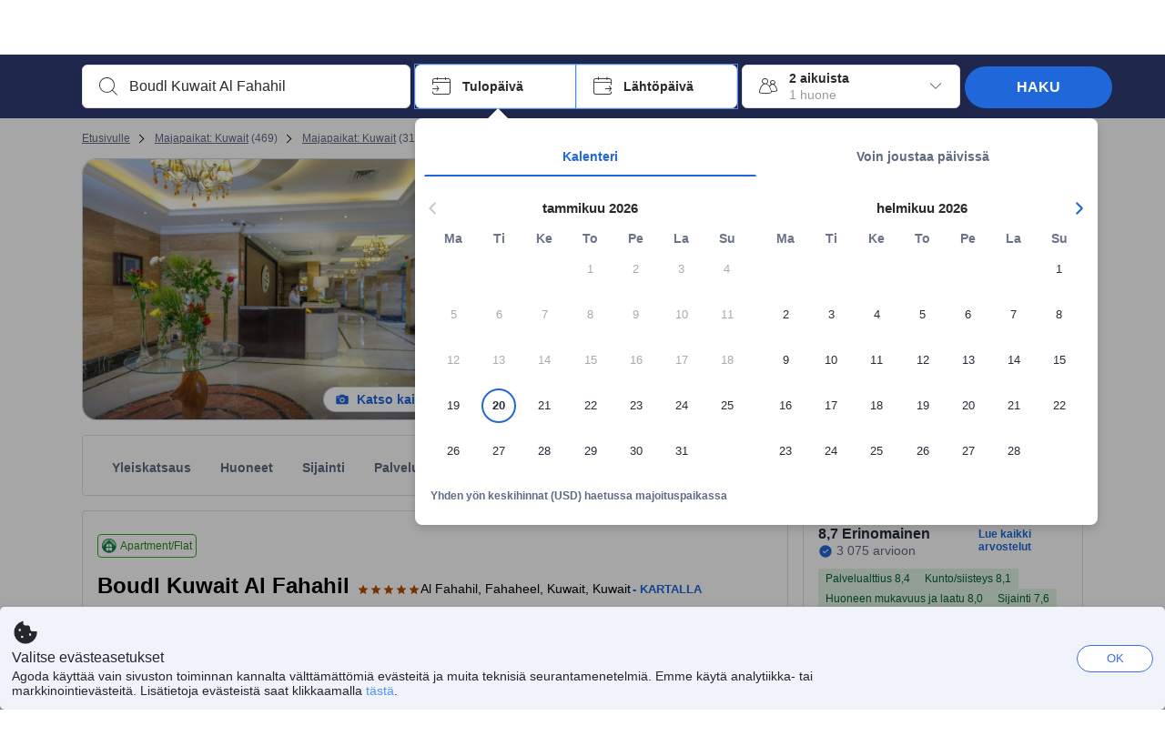

--- FILE ---
content_type: text/html; charset=utf-8
request_url: https://www.agoda.com/fi-fi/boudl-kuwait-al-fahahil/hotel/kuwait-kw.html
body_size: 82128
content:

<!DOCTYPE html>
<html lang="fi" kite-lang="fi" class="chrome no-js" dir="ltr">
<head>
    <meta charset="utf-8" />
        <meta name="viewport" content="width=device-width, initial-scale=1.0" />
    
        <meta name="referrer" content="origin-when-cross-origin" />
    
    <title></title>
    <link rel="icon" href="/favicon.ico" />

<script type="text/javascript" id="messagingClientLite">
!function(t,e){if("object"==typeof exports&&"object"==typeof module)module.exports=e();else if("function"==typeof define&&define.amd)define([],e);else{var n=e();for(var r in n)("object"==typeof exports?exports:t)[r]=n[r]}}("undefined"!=typeof self?self:this,(function(){return function(t){var e={};function n(r){if(e[r])return e[r].exports;var i=e[r]={i:r,l:!1,exports:{}};return t[r].call(i.exports,i,i.exports,n),i.l=!0,i.exports}return n.m=t,n.c=e,n.d=function(t,e,r){n.o(t,e)||Object.defineProperty(t,e,{enumerable:!0,get:r})},n.r=function(t){"undefined"!=typeof Symbol&&Symbol.toStringTag&&Object.defineProperty(t,Symbol.toStringTag,{value:"Module"}),Object.defineProperty(t,"__esModule",{value:!0})},n.t=function(t,e){if(1&e&&(t=n(t)),8&e)return t;if(4&e&&"object"==typeof t&&t&&t.__esModule)return t;var r=Object.create(null);if(n.r(r),Object.defineProperty(r,"default",{enumerable:!0,value:t}),2&e&&"string"!=typeof t)for(var i in t)n.d(r,i,function(e){return t[e]}.bind(null,i));return r},n.n=function(t){var e=t&&t.__esModule?function(){return t.default}:function(){return t};return n.d(e,"a",e),e},n.o=function(t,e){return Object.prototype.hasOwnProperty.call(t,e)},n.p="",n(n.s=232)}({0:function(t,e,n){"use strict";n.d(e,"c",(function(){return i})),n.d(e,"a",(function(){return o})),n.d(e,"b",(function(){return u})),n.d(e,"d",(function(){return s})),n.d(e,"g",(function(){return a})),n.d(e,"e",(function(){return c})),n.d(e,"f",(function(){return f}));var r=function(t,e){return(r=Object.setPrototypeOf||{__proto__:[]}instanceof Array&&function(t,e){t.__proto__=e}||function(t,e){for(var n in e)Object.prototype.hasOwnProperty.call(e,n)&&(t[n]=e[n])})(t,e)};function i(t,e){if("function"!=typeof e&&null!==e)throw new TypeError("Class extends value "+String(e)+" is not a constructor or null");function n(){this.constructor=t}r(t,e),t.prototype=null===e?Object.create(e):(n.prototype=e.prototype,new n)}var o=function(){return(o=Object.assign||function(t){for(var e,n=1,r=arguments.length;n<r;n++)for(var i in e=arguments[n])Object.prototype.hasOwnProperty.call(e,i)&&(t[i]=e[i]);return t}).apply(this,arguments)};function u(t,e,n,r){return new(n||(n=Promise))((function(i,o){function u(t){try{a(r.next(t))}catch(t){o(t)}}function s(t){try{a(r.throw(t))}catch(t){o(t)}}function a(t){var e;t.done?i(t.value):(e=t.value,e instanceof n?e:new n((function(t){t(e)}))).then(u,s)}a((r=r.apply(t,e||[])).next())}))}function s(t,e){var n,r,i,o,u={label:0,sent:function(){if(1&i[0])throw i[1];return i[1]},trys:[],ops:[]};return o={next:s(0),throw:s(1),return:s(2)},"function"==typeof Symbol&&(o[Symbol.iterator]=function(){return this}),o;function s(s){return function(a){return function(s){if(n)throw new TypeError("Generator is already executing.");for(;o&&(o=0,s[0]&&(u=0)),u;)try{if(n=1,r&&(i=2&s[0]?r.return:s[0]?r.throw||((i=r.return)&&i.call(r),0):r.next)&&!(i=i.call(r,s[1])).done)return i;switch(r=0,i&&(s=[2&s[0],i.value]),s[0]){case 0:case 1:i=s;break;case 4:return u.label++,{value:s[1],done:!1};case 5:u.label++,r=s[1],s=[0];continue;case 7:s=u.ops.pop(),u.trys.pop();continue;default:if(!(i=u.trys,(i=i.length>0&&i[i.length-1])||6!==s[0]&&2!==s[0])){u=0;continue}if(3===s[0]&&(!i||s[1]>i[0]&&s[1]<i[3])){u.label=s[1];break}if(6===s[0]&&u.label<i[1]){u.label=i[1],i=s;break}if(i&&u.label<i[2]){u.label=i[2],u.ops.push(s);break}i[2]&&u.ops.pop(),u.trys.pop();continue}s=e.call(t,u)}catch(t){s=[6,t],r=0}finally{n=i=0}if(5&s[0])throw s[1];return{value:s[0]?s[1]:void 0,done:!0}}([s,a])}}}Object.create;function a(t){var e="function"==typeof Symbol&&Symbol.iterator,n=e&&t[e],r=0;if(n)return n.call(t);if(t&&"number"==typeof t.length)return{next:function(){return t&&r>=t.length&&(t=void 0),{value:t&&t[r++],done:!t}}};throw new TypeError(e?"Object is not iterable.":"Symbol.iterator is not defined.")}function c(t,e){var n="function"==typeof Symbol&&t[Symbol.iterator];if(!n)return t;var r,i,o=n.call(t),u=[];try{for(;(void 0===e||e-- >0)&&!(r=o.next()).done;)u.push(r.value)}catch(t){i={error:t}}finally{try{r&&!r.done&&(n=o.return)&&n.call(o)}finally{if(i)throw i.error}}return u}function f(t,e,n){if(n||2===arguments.length)for(var r,i=0,o=e.length;i<o;i++)!r&&i in e||(r||(r=Array.prototype.slice.call(e,0,i)),r[i]=e[i]);return t.concat(r||Array.prototype.slice.call(e))}Object.create},1:function(t,e,n){"use strict";(function(t){n.d(e,"a",(function(){return r}));var r=function(){function e(){}return e.current=function(){var e="undefined"!=typeof window?window:"undefined"!=typeof self?self:void 0!==t?t:null;if(!e)throw new Error("Unsupported environment.");return e},e}()}).call(this,n(30))},13:function(t,e,n){"use strict";n.d(e,"a",(function(){return i})),n.d(e,"b",(function(){return r}));var r,i={measurement:0,default:1,log:2};!function(t){t[t.measurement=0]="measurement",t[t.generic=1]="generic",t[t.log=2]="log"}(r||(r={}))},17:function(t,e,n){"use strict";function r(t,e,n){for(var r=n.length,i=0;i<r;i++){var o=n[i];if(o)for(var u in o)o.hasOwnProperty(u)&&t(u,o[u])}}n.d(e,"a",(function(){return r}))},18:function(t,e,n){"use strict";n.d(e,"b",(function(){return i})),n.d(e,"a",(function(){return u}));var r=n(13);function i(t){var e=r.a[t];return e=void 0===e?r.a.default:e}var o={trace:0,debug:1,info:2,warn:3,error:4,fatal:5};function u(t,e){if("measurement"===t){var n=e.name;return delete e.name,n}if("log"===t){var r=o[e.level];return r="number"==typeof r?r:2,delete e.level,r.toString()}return t}},232:function(t,e,n){"use strict";n.r(e),n.d(e,"MessagingClient",(function(){return a}));var r=n(1),i=n(73),o=n(28),u=function(){function t(){this.buffer={items:[]},this.contextData={}}return t.prototype.send=function(e){var n=this.buffer.items,r=t.MaxBufferSize-n.length;r>0&&(e instanceof Array?(r<e.length&&(e=e.slice(0,r)),this.buffer.items=e.concat(n)):this.buffer.items.push(e))},t.prototype.dispose=function(t){this.buffer.items.length=0,t&&t()},t.prototype.environment=function(t){},t.prototype.context=function(t){var e=this.contextData;e.sessionId=t.sessionId||e.sessionId,e.userId=t.userId||e.userId},t.MaxBufferSize=15e3,t}(),s=n(36),a=function(){function t(t){this._test=t}return t.create=function(e){return t.instantiate(e)},t.instantiate=function(e){return(new t).instantiate(e)},t.environment=function(e){return new t(e)},t.prototype.instantiate=function(t){var e,n,r=o.a.get();if(r.environment=r.environment||t,r.test=r.test||this._test,r.messagingClient)return r.messagingClient;var a=new u,c=new s.a(a,new i.a,null!==(n=null===(e=r.environment)||void 0===e?void 0:e.apiKey)&&void 0!==n?n:"");return r.buffer=a.buffer,r.context=a.contextData,r.messagingClient=c,c},t}();r.a.current().MessagingClient=a,a.instantiate()},28:function(t,e,n){"use strict";n.d(e,"a",(function(){return o}));var r=n(1),i="MessagingClient-LiteData",o=function(){function t(){}return t.get=function(){var t=r.a.current();return t[i]||(t[i]={})},t.clear=function(){delete r.a.current()[i]},t}()},30:function(t,e){var n;n=function(){return this}();try{n=n||new Function("return this")()}catch(t){"object"==typeof window&&(n=window)}t.exports=n},35:function(t,e,n){"use strict";n.d(e,"a",(function(){return r}));var r=function(){function t(){}return t.current=function(){return window&&window.__MCJS_EXTENSION_DATA__||{}},t}()},36:function(t,e,n){"use strict";n.d(e,"a",(function(){return y}));var r=n(0),i=function(t){function e(){var n=t.call(this,"Bridge not exist")||this;return Object.setPrototypeOf(n,e.prototype),n}return Object(r.c)(e,t),e}(Error),o=function(t){function e(n){var r=t.call(this,"Unsupported bridge version: ".concat(n))||this;return Object.setPrototypeOf(r,e.prototype),r}return Object(r.c)(e,t),e}(Error),u=function(t){function e(){var n=t.call(this,"Operation Timeout error")||this;return Object.setPrototypeOf(n,e.prototype),n}return Object(r.c)(e,t),e}(Error),s=function(t){function e(n){var r,i,o=this;return(o=t.call(this,(null===(r=n.error)||void 0===r?void 0:r.message)||"Unknown error")||this).code=(null===(i=n.error)||void 0===i?void 0:i.code)||"UNKNOWN",Object.setPrototypeOf(o,e.prototype),o}return Object(r.c)(e,t),e}(Error);function a(t,e){return Object(r.b)(this,void 0,void 0,(function(){var n,i,o;return Object(r.d)(this,(function(r){switch(r.label){case 0:if((n=e.signal).aborted)throw new Error("Operation canceled");i=new AbortController,n.addEventListener("abort",(function(){}),{once:!0,signal:i.signal}),r.label=1;case 1:return r.trys.push([1,,3,4]),[4,t()];case 2:if(o=r.sent(),n.aborted)throw new Error("Operation canceled");return[3,4];case 3:return i.abort(),[7];case 4:return[2,o]}}))}))}function c(t,e){return Object(r.b)(this,void 0,void 0,(function(){function n(){return Object(r.b)(this,void 0,void 0,(function(){return Object(r.d)(this,(function(e){switch(e.label){case 0:return e.trys.push([0,,2,3]),[4,a(t,{signal:o.signal})];case 1:return[2,e.sent()];case 2:return i.abort(),[7];case 3:return[2]}}))}))}var i,o,s,c=this;return Object(r.d)(this,(function(t){switch(t.label){case 0:return i=new AbortController,o=new AbortController,s=function(){return Object(r.b)(c,void 0,void 0,(function(){return Object(r.d)(this,(function(t){return[2,new Promise((function(t,n){var r=setTimeout((function(){i.signal.aborted?t(void 0):(o.abort(),n(new u)),clearTimeout(r)}),e.timeout)}))]}))}))},[4,Promise.race([s(),n()])];case 1:return[2,t.sent()]}}))}))}function f(t){return Object(r.b)(this,void 0,void 0,(function(){return Object(r.d)(this,(function(e){return[2,new Promise((function(e,n){setTimeout((function(){try{var r=t();e(r)}catch(t){n(t)}}),0)}))]}))}))}var l,d=function(){function t(t){this.bridge=t}return t.prototype.postMessage=function(t){return Object(r.b)(this,void 0,void 0,(function(){var e,n,i=this;return Object(r.d)(this,(function(o){switch(o.label){case 0:return[4,c((function(){return Object(r.b)(i,void 0,void 0,(function(){var e=this;return Object(r.d)(this,(function(n){return[2,f((function(){return e.bridge.postMessage(JSON.stringify(t))}))]}))}))}),{timeout:5e3})];case 1:if(e=o.sent(),"error"===(n=JSON.parse(e)).status)throw new s(n);return[2,n]}}))}))},t}(),b=function(){function t(t){this.bridge=t}return t.prototype.postMessage=function(t){return Object(r.b)(this,void 0,void 0,(function(){var e,n=this;return Object(r.d)(this,(function(i){switch(i.label){case 0:return[4,c((function(){return Object(r.b)(n,void 0,void 0,(function(){return Object(r.d)(this,(function(e){return[2,this.bridge.nativePromise("mcjsBridge","postMessage",t)]}))}))}),{timeout:5e3})];case 1:if("error"===(e=i.sent()).status)throw new s(e);return[2,e]}}))}))},t}(),v=function(){function t(t){this.bridge=t}return t.prototype.postMessage=function(t){return Object(r.b)(this,void 0,void 0,(function(){var e,n=this;return Object(r.d)(this,(function(r){switch(r.label){case 0:return[4,c((function(){return n.bridge.postMessage(t)}),{timeout:5e3})];case 1:if("error"===(e=r.sent()).status)throw new s(e);return[2,e]}}))}))},t}();function p(t){var e,n,i,u,a,p,h,m,g,y;return Object(r.b)(this,void 0,void 0,(function(){var w,O,j,_,x,S,M=this;return Object(r.d)(this,(function(E){switch(E.label){case 0:return l?[2,l]:(null===(e=null==t?void 0:t.Capacitor)||void 0===e?void 0:e.isNativePlatform())&&(null===(n=null==t?void 0:t.Capacitor)||void 0===n?void 0:n.isPluginAvailable("mcjsBridge"))?(w=t.Capacitor,[4,c((function(){return w.nativePromise("mcjsBridge","postMessage",{type:"get-bridge-version"})}),{timeout:5e3})]):[3,2];case 1:if("success"!==(S=E.sent()).status)throw new s(S);switch(null===(i=S.data)||void 0===i?void 0:i.version){case 1:return[2,l=new b(t.Capacitor)];default:throw new o(null===(u=S.data)||void 0===u?void 0:u.version)}return[3,7];case 2:return(null===(p=null===(a=null==t?void 0:t.webkit)||void 0===a?void 0:a.messageHandlers)||void 0===p?void 0:p.mcjsBridge)?(O=t.webkit.messageHandlers.mcjsBridge,[4,c((function(){return O.postMessage({type:"get-bridge-version"})}),{timeout:5e3})]):[3,4];case 3:if("success"!==(S=E.sent()).status)throw new s(S);switch(null===(h=S.data)||void 0===h?void 0:h.version){case 1:return[2,l=new v(t.webkit.messageHandlers.mcjsBridge)];default:throw new o(null===(m=S.data)||void 0===m?void 0:m.version)}return[3,7];case 4:return(null==t?void 0:t.mcjsBridge)?(j=t.mcjsBridge,_=function(){return j.postMessage(JSON.stringify({type:"get-bridge-version"}))},[4,c((function(){return Object(r.b)(M,void 0,void 0,(function(){return Object(r.d)(this,(function(t){return[2,f((function(){return _()}))]}))}))}),{timeout:5e3})]):[3,6];case 5:if(x=E.sent(),"success"!==(S=JSON.parse(x)).status)throw new s(S);switch(null===(g=S.data)||void 0===g?void 0:g.version){case 1:return[2,l=new d(t.mcjsBridge)];default:throw new o(null===(y=S.data)||void 0===y?void 0:y.version)}return[3,7];case 6:return[2,void 0];case 7:return[2]}}))}))}var h=n(35),m=n(44),g=n(18),y=function(){function t(t,e,n){this.sender=t,this._time=e,this._apiKey=n,window.addEventListener("message",this.onMessageReceivedFromMimir.bind(this))}return t.prototype.onMessageReceivedFromMimir=function(t){var e,n;if("analytics-extension"===(null===(e=null==t?void 0:t.data)||void 0===e?void 0:e.id))switch(null===(n=t.data)||void 0===n?void 0:n.name){case"enable-debug-mode":this.debug(!0);break;case"disable-debug-mode":this.debug(!1)}},t.prototype.create=function(t,e,n){var r=Number(null==n?void 0:n.timestamp);("number"!=typeof r||isNaN(r)||r<1e5)&&(r=this._time.now());var i={_meta:{timestamp:r,type:t}};return e&&Object(m.a)(i,e),i},t.prototype.send=function(t,e){var n,i;return Object(r.b)(this,void 0,void 0,(function(){var o;return Object(r.d)(this,(function(r){switch(r.label){case 0:if(!t||!t._meta)throw new Error("Message or message type is undefined");t=JSON.parse(JSON.stringify(t)),null!==(n=(i=t._meta).timestamp)&&void 0!==n||(i.timestamp=this._time.now()),t._meta.tabId=h.a.current().tabId,r.label=1;case 1:return r.trys.push([1,3,,4]),[4,this.bridgeToNative(t)];case 2:return r.sent(),[3,4];case 3:return o=r.sent(),this.addBridgeFallbackReason(t,o),this.sender.send(t,e),[3,4];case 4:return[2]}}))}))},t.prototype.bridgeToNative=function(t){return Object(r.b)(this,void 0,void 0,(function(){var e,n,o,u;return Object(r.d)(this,(function(s){switch(s.label){case 0:return[4,p(window)];case 1:if(!(e=s.sent()))throw new i;return delete(n=Object(r.a)({},t))._meta,o=Object(g.a)(t._meta.type,t),u=Object(g.b)(t._meta.type),[4,e.postMessage({type:"send-message",data:{timestamp:t._meta.timestamp||0,messageName:o,partitionKey:"",messageType:u,payload:JSON.stringify(n),apiKey:this._apiKey}})];case 2:return s.sent(),[2]}}))}))},t.prototype.addBridgeFallbackReason=function(t,e){e instanceof i?t._meta.webview_bridge_fallback_reason="BRIDGE_NOT_EXIST":e instanceof o?t._meta.webview_bridge_fallback_reason="UNSUPPORTED_BRIDGE_VERSION":e instanceof u?t._meta.webview_bridge_fallback_reason="BRIDGE_TIMEOUT_ERROR":e instanceof s?t._meta.webview_bridge_fallback_reason=e.code:e instanceof Error?t._meta.webview_bridge_fallback_reason=e.message:t._meta.webview_bridge_fallback_reason="UNKNOWN_ERROR"},t.prototype.debug=function(t,e){this.sender.environment({debug:t,logs:e})},t.prototype.context=function(t){this.sender.context(t)},t}()},44:function(t,e,n){"use strict";n.d(e,"a",(function(){return i}));var r=n(17);function i(t){for(var e=[],n=1;n<arguments.length;n++)e[n-1]=arguments[n];return t||(t={}),Object(r.a)((function(e,n){void 0===t[e]&&(t[e]=n)}),t,e),t}},73:function(t,e,n){"use strict";n.d(e,"a",(function(){return r}));var r=function(){function t(){}return t.prototype.now=function(){return+new Date},t}()}})}));
</script><script type="text/javascript">
const messagingClient = MessagingClient.instantiate();

function loadErrorHandler(err) {
    const src = err.path[0].src;
    const href = err.path[0].href;
    var message = ["could not load", src ? src : href].join(" ");
    try {
        const log = messagingClient.create('log', { logLevel: 'error', message: message, applicationName: 'cronos', loggerName: 'Fe.Cronos.Logger' });
        messagingClient.send(log);
    }
    catch (exception) {
    }
}
</script>    
    <link rel='preload' href='https://cdn6.agoda.net/cdn-accom-web/js/assets/browser-bundle/6055-658e3d4298d7.js' as='script'><link rel='preload' href='https://cdn6.agoda.net/cdn-accom-web/js/assets/browser-bundle/2305-fa8e06b38628.js' as='script'><link rel='preload' href='https://cdn6.agoda.net/cdn-accom-web/js/assets/browser-bundle/property-47ecce899b64.js' as='script'>

    

    <link rel='preconnect' href='https://cdn10.agoda.net' crossorigin>
    <link rel='preconnect' href='//pix10.agoda.net' crossorigin>
    <link rel='preconnect' href='https://secure.agoda.com' >




<style type="text/css">body{overflow-y:scroll}.NavBar--sticky.NavBar--hide{display:none}.container-agoda{padding:0;margin:16px auto}@media screen and (min-width:1100px){.container-agoda{width:1100px;padding:0;margin:0 auto}}@media(max-width:1024px){.container-agoda{width:940px;padding:0;margin:0 auto}}.MosaicReloaded__PlaceHolder{display:flex;flex-direction:row-reverse}.Searchbox--horizontal{display:flex;justify-content:center}.SearchBoxContainer--package>.Searchbox--horizontal{display:block}.Searchbox__wrapper{display:inline-flex}.SearchBoxContainer--compact .Searchbox__wrapper{margin:0}.Searchbox__wrapper .IconBox.IconBox--autocomplete{margin-right:5px;min-width:auto}.Searchbox__wrapper .IconBox.IconBox--checkIn{min-width:177px}.Searchbox__wrapper .IconBox.IconBox--checkOut{min-width:177px}.Searchbox__wrapper .IconBox.IconBox--occupancy{min-width:240px}.Searchbox__searchButton{min-width:130px}.Breadcrumb-placeholder{height:40px;font-size:12px}.BreadCrumb-hotel_item{display:inline-block}.breadcrumbRegionName__h1{font-size:12px;font-weight:400}.Breadcrumb-PlaceHolder{border-bottom:1px solid #eee}.MosaicReloaded__PlaceHolder .NorthstarSideContent{max-width:324px;width:100%}html[dir=ltr] .MosaicReloaded__PlaceHolder .NorthstarSideContent{width:25%;padding-left:16px}html[dir=rtl] .MosaicReloaded__PlaceHolder .NorthstarSideContent{width:25%;padding-right:16px}.MosaicReloaded__PlaceHolder .NorthstarMainContent{width:75%;display:flex;flex-direction:column}html[dir=ltr] .MosaicReloaded__PlaceHolder .NorthstarMainContent{float:right}html[dir=rtl] .MosaicReloaded__PlaceHolder .NorthstarMainContent{float:left}.MosaicReloaded__PlaceHolder .NorthstarCard{border-radius:4px}.MosaicReloaded__PlaceHolder .MosaicReloaded{height:350px;width:100%;position:relative;margin-bottom:10px;display:flex;flex-direction:row}.MosaicReloaded__PlaceHolder .MosaicReloaded__SqOne{height:100%;width:50%;position:relative}html[dir=ltr] .MosaicReloaded__PlaceHolder .MosaicReloaded__SqOne{border-top-left-radius:4px;border-bottom-left-radius:4px}html[dir=rtl] .MosaicReloaded__PlaceHolder .MosaicReloaded__SqOne{border-top-right-radius:4px;border-bottom-right-radius:4px}.MosaicReloaded__SqRight-Container{display:flex;flex-direction:column;height:350px;width:50%}html[dir=ltr] .MosaicReloaded__SqRight-Container{margin-left:2px}html[dir=rtl] .MosaicReloaded__SqRight-Container{margin-right:2px}.MosaicReloaded__PlaceHolder .MosaicReloaded__SqTwo{height:226px;width:100%}html[dir=ltr] .MosaicReloaded__PlaceHolder .MosaicReloaded__SqTwo{border-top-right-radius:4px}html[dir=rtl] .MosaicReloaded__PlaceHolder .MosaicReloaded__SqTwo{border-top-left-radius:4px}.MosaicReloaded__SqSmall-Container{display:flex;flex-direction:row;justify-content:space-between;width:100%;margin-top:2px}.MosaicReloaded__PlaceHolder .MosaicReloaded__SqThree{height:130px;width:49.5%}html[dir=ltr] .MosaicReloaded__PlaceHolder .MosaicReloaded__SqThree{right:168px}html[dir=rtl] .MosaicReloaded__PlaceHolder .MosaicReloaded__SqThree{left:168px}.MosaicReloaded__PlaceHolder .MosaicReloaded__SqFour{height:130px;width:49.5%}html[dir=ltr] .MosaicReloaded__PlaceHolder .MosaicReloaded__SqFour{border-bottom-right-radius:4px}html[dir=rtl] .MosaicReloaded__PlaceHolder .MosaicReloaded__SqFour{border-bottom-left-radius:4px}.MosaicReloaded__PlaceHolder .MosaicReloaded__SqOne,.MosaicReloaded__PlaceHolder .MosaicReloaded__SqTwo,.MosaicReloaded__PlaceHolder .MosaicReloaded__SqThree,.MosaicReloaded__PlaceHolder .MosaicReloaded__SqFour,.MosaicReloaded__PlaceHolder .ReviewPlate,.MosaicReloaded__PlaceHolder .HeaderPlate,.MosaicReloaded__PlaceHolder .ReviewsCombo,.MosaicReloaded__PlaceHolder .ReviewsSnippet{-webkit-animation:mosaic-loading 2.2s cubic-bezier(.85,.15,.15,.85) infinite;-moz-animation:mosaic-loading 2.2s cubic-bezier(.85,.15,.15,.85) infinite;-o-animation:mosaic-loading 2.2s cubic-bezier(.85,.15,.15,.85) infinite;animation:mosaic-loading 2.2s cubic-bezier(.85,.15,.15,.85) infinite;border:none;background-color:#f6f6f6}.MosaicReloaded__PlaceHolder .MosaicReloaded__SqTwo{-webkit-animation-delay:.6s;-moz-animation-delay:.6s;-o-animation-delay:.6s;animation-delay:.6s}.MosaicReloaded__PlaceHolder .MosaicReloaded__SqThree{-webkit-animation-delay:1.2s;-moz-animation-delay:1.2s;-o-animation-delay:1.2s;animation-delay:1.2s}.MosaicReloaded__PlaceHolder .MosaicReloaded__SqFour{-webkit-animation-delay:.4s;-moz-animation-delay:.4s;-o-animation-delay:.4s;animation-delay:.4s}.MosaicReloaded__PlaceHolder .Miscellaneous__Container{display:table;margin-top:16px;width:100%}.MosaicReloaded__PlaceHolder .NorthstarSideContent{width:324px}html[dir=ltr] .MosaicReloaded__PlaceHolder .NorthstarSideContent{float:right;padding-left:16px}html[dir=rtl] .MosaicReloaded__PlaceHolder .NorthstarSideContent{float:left;padding-right:16px}#PropertyPlaceholder.MosaicReloaded__PlaceHolder .NorthstarMainContent{width:776px}.MosaicReloaded__PlaceHolder .ReviewPlate{height:779px;-webkit-animation-delay:1.2s;-moz-animation-delay:1.2s;-o-animation-delay:1.2s;animation-delay:1.2s}.MosaicReloaded__PlaceHolder .HeaderPlate{height:115px;-webkit-animation-delay:1.2s;-moz-animation-delay:1.2s;-o-animation-delay:1.2s;animation-delay:1.2s}.MosaicReloaded__PlaceHolder .ReviewsCombo{margin-top:10px;height:195px;-webkit-animation-delay:.2s;-moz-animation-delay:.2s;-o-animation-delay:.2s;animation-delay:.2s}.MosaicReloaded__PlaceHolder .ReviewsSnippet{margin-top:10px;height:90px;-webkit-animation-delay:1.72s;-moz-animation-delay:1.72s;-o-animation-delay:1.72s;animation-delay:1.72s}@media(max-width:1024px){.Searchbox__wrapper .IconBox.IconBox--autocomplete{min-width:260px}.Searchbox__wrapper .IconBox.IconBox--occupancy{min-width:190px}}@-webkit-keyframes mosaic-loading{0%{background-color:#f6f6f6}50%{background-color:#eee}100%{background-color:#f6f6f6}}@-moz-keyframes mosaic-loading{0%{background-color:#f6f6f6}50%{background-color:#eee}100%{background-color:#f6f6f6}}@-o-keyframes mosaic-loading{0%{background-color:#f6f6f6;}50%{background-color:#eee;}100%{background-color:#f6f6f6;}}@keyframes mosaic-loading{0%{background-color:#f6f6f6}50%{background-color:#eee}100%{background-color:#f6f6f6}}</style>

    
<script>
    try {
    !function(e,t){if("object"==typeof exports&&"object"==typeof module)module.exports=t();else if("function"==typeof define&&define.amd)define([],t);else{var n=t();for(var r in n)("object"==typeof exports?exports:e)[r]=n[r]}}(window,(function(){return function(e){var t={};function n(r){if(t[r])return t[r].exports;var i=t[r]={i:r,l:!1,exports:{}};return e[r].call(i.exports,i,i.exports,n),i.l=!0,i.exports}return n.m=e,n.c=t,n.d=function(e,t,r){n.o(e,t)||Object.defineProperty(e,t,{enumerable:!0,get:r})},n.r=function(e){"undefined"!=typeof Symbol&&Symbol.toStringTag&&Object.defineProperty(e,Symbol.toStringTag,{value:"Module"}),Object.defineProperty(e,"__esModule",{value:!0})},n.t=function(e,t){if(1&t&&(e=n(e)),8&t)return e;if(4&t&&"object"==typeof e&&e&&e.__esModule)return e;var r=Object.create(null);if(n.r(r),Object.defineProperty(r,"default",{enumerable:!0,value:e}),2&t&&"string"!=typeof e)for(var i in e)n.d(r,i,function(t){return e[t]}.bind(null,i));return r},n.n=function(e){var t=e&&e.__esModule?function(){return e.default}:function(){return e};return n.d(t,"a",t),t},n.o=function(e,t){return Object.prototype.hasOwnProperty.call(e,t)},n.p="",n(n.s=35)}({35:function(e,t,n){"use strict";Object.defineProperty(t,"__esModule",{value:!0}),n(36)},36:function(e,t){var n,r,i,o,u,f,c,a,l,p,s,d;u={passive:!0,capture:!0},f=new Date,c=function(){o=[],r=-1,n=null,s(addEventListener)},a=function(e,t){n||(n=t,r=e,i=new Date,s(removeEventListener),l())},l=function(){if(r>=0&&r<i-f){var e={entryType:"first-input",name:n.type,target:n.target,cancelable:n.cancelable,startTime:n.timeStamp,processingStart:n.timeStamp+r};o.forEach((function(t){t(e)})),o =[]}},p =function(e){if(e.cancelable){var t=(e.timeStamp>
        1e12?new Date:performance.now())-e.timeStamp;"pointerdown"==e.type?function(e,t){var n=function(){a(e,t),i()},r=function(){i()},i=function(){removeEventListener("pointerup",n,u),removeEventListener("pointercancel",r,u)};addEventListener("pointerup",n,u),addEventListener("pointercancel",r,u)}(t,e):a(t,e)}},s=function(e){["mousedown","keydown","touchstart","pointerdown"].forEach((function(t){return e(t,p,u)}))},d="hidden"===document.visibilityState?0:1/0,addEventListener("visibilitychange",(function e(t){"hidden"===document.visibilityState&&(d=t.timeStamp,removeEventListener("visibilitychange",e,!0))}),!0),c(),self.webVitals={firstInputPolyfill:function(e){o.push(e),l()},resetFirstInputPolyfill:c,get firstHiddenTime(){return d}}}})}));
    } catch(e) {
        window.webVitalsPolyfillDebugInfo = e;
    }
    window.performanceClientContext = {"isEnabled":true,"clientProfile":{"Device":1,"Os":2,"Client":1,"SubClient":0}} ?? {};
</script>



            <script type="text/javascript" id="EdgeRedirect">
                try {
                    if (/MSIE \d|Trident.*rv:/.test(navigator.userAgent)) {
                        function getCookie(cname) {
                            var name = cname + "=";
                            var decodedCookie = decodeURIComponent(document.cookie);
                            var ca = decodedCookie.split(';');
                            for (var i = 0; i < ca.length; i++) {
                                var c = ca[i];
                                while (c.charAt(0) == ' ') {
                                    c = c.substring(1);
                                }
                                if (c.indexOf(name) == 0) {
                                    return c.substring(name.length, c.length);
                                }
                            }
                            return "";
                        }

                        function updateQueryStringParameter(uri, key, value) {
                            var re = new RegExp("([?&])" + key + "=.*?(&|$)", "i");
                            var separator = uri.indexOf('?') !== -1 ? "&" : "?";
                            if (uri.match(re)) {
                                return uri.replace(re, '$1' + key + "=" + value + '$2');
                            }
                            else {
                                return uri + separator + key + "=" + value;
                            }
                        }

                        var tracker = getCookie("agoda.user.03").split("&")[0].replace("UserId=", "");
                        window.location = 'microsoft-edge:' + updateQueryStringParameter(window.location.href, "follow_redirect", tracker);
                        // fall back url if cannot go to Edge browser
                        setTimeout(function () {
                            window.location = 'https://go.microsoft.com/fwlink/?linkid=2135547';
                        }, 1);
                    }
                } catch (e) {
                    // do nothing
                }
            </script>
        <script type="text/javascript" id="IEPromisePolyfill">
    !function (e, n) { "object" == typeof exports && "undefined" != typeof module ? n() : "function" == typeof define && define.amd ? define(n) : n() }(0, function () { "use strict"; function e() { } function n(e) { if (!(this instanceof n)) throw new TypeError("Promises must be constructed via new"); if ("function" != typeof e) throw new TypeError("not a function"); this._state = 0, this._handled = !1, this._value = undefined, this._deferreds = [], f(e, this) } function t(e, t) { for (; 3 === e._state;)e = e._value; 0 !== e._state ? (e._handled = !0, n._immediateFn(function () { var n = 1 === e._state ? t.onFulfilled : t.onRejected; if (null !== n) { var i; try { i = n(e._value) } catch (f) { return void r(t.promise, f) } o(t.promise, i) } else (1 === e._state ? o : r)(t.promise, e._value) })) : e._deferreds.push(t) } function o(e, t) { try { if (t === e) throw new TypeError("A promise cannot be resolved with itself."); if (t && ("object" == typeof t || "function" == typeof t)) { var o = t.then; if (t instanceof n) return e._state = 3, e._value = t, void i(e); if ("function" == typeof o) return void f(function (e, n) { return function () { e.apply(n, arguments) } }(o, t), e) } e._state = 1, e._value = t, i(e) } catch (u) { r(e, u) } } function r(e, n) { e._state = 2, e._value = n, i(e) } function i(e) { 2 === e._state && 0 === e._deferreds.length && n._immediateFn(function () { e._handled || n._unhandledRejectionFn(e._value) }); for (var o = 0, r = e._deferreds.length; r > o; o++)t(e, e._deferreds[o]); e._deferreds = null } function f(e, n) { var t = !1; try { e(function (e) { t || (t = !0, o(n, e)) }, function (e) { t || (t = !0, r(n, e)) }) } catch (i) { if (t) return; t = !0, r(n, i) } } var u = function (e) { var n = this.constructor; return this.then(function (t) { return n.resolve(e()).then(function () { return t }) }, function (t) { return n.resolve(e()).then(function () { return n.reject(t) }) }) }, c = setTimeout; n.prototype["catch"] = function (e) { return this.then(null, e) }, n.prototype.then = function (n, o) { var r = new this.constructor(e); return t(this, new function (e, n, t) { this.onFulfilled = "function" == typeof e ? e : null, this.onRejected = "function" == typeof n ? n : null, this.promise = t }(n, o, r)), r }, n.prototype["finally"] = u, n.all = function (e) { return new n(function (n, t) { function o(e, f) { try { if (f && ("object" == typeof f || "function" == typeof f)) { var u = f.then; if ("function" == typeof u) return void u.call(f, function (n) { o(e, n) }, t) } r[e] = f, 0 == --i && n(r) } catch (c) { t(c) } } if (!e || "undefined" == typeof e.length) throw new TypeError("Promise.all accepts an array"); var r = Array.prototype.slice.call(e); if (0 === r.length) return n([]); for (var i = r.length, f = 0; r.length > f; f++)o(f, r[f]) }) }, n.resolve = function (e) { return e && "object" == typeof e && e.constructor === n ? e : new n(function (n) { n(e) }) }, n.reject = function (e) { return new n(function (n, t) { t(e) }) }, n.race = function (e) { return new n(function (n, t) { for (var o = 0, r = e.length; r > o; o++)e[o].then(n, t) }) }, n._immediateFn = "function" == typeof setImmediate && function (e) { setImmediate(e) } || function (e) { c(e, 0) }, n._unhandledRejectionFn = function (e) { void 0 !== console && console && console.warn("Possible Unhandled Promise Rejection:", e) }; var l = function () { if ("undefined" != typeof self) return self; if ("undefined" != typeof window) return window; if ("undefined" != typeof global) return global; throw Error("unable to locate global object") }(); l.Promise ? l.Promise.prototype["finally"] || (l.Promise.prototype["finally"] = u) : l.Promise = n });
</script>

    <text>
        <script>propertyPageParamsPromise=Promise.resolve()</script>
    </text>

    <text>
        <script>window.propertyPageParams={cronosDetails:null,droneDesignSystemContext:{experiment:{isMigratingNotificationToAccessibleColor:!0,deprecateInaccessibleColor:!0,isToggleButtonAccessibilityColorFix:!0,isToggleButtonA11yContrastFix:!0,iconsMigrationToV3:!0,isGetDroneContextFromWindow:!0,radioCheckboxA11yContrastFix:!0,searchFieldMinHeight:!0,incorrectInertAttrOnCarouselWhenResizing:!1,isMigratingChipToAccessibleColor:!1,isMigratingBadgeToAccessibleColor:!0,carouselMigrationToV3:!1,rurubuAccessibleColor:!1,japanicanAccessibleColor:!1,inputV2A11yBorderContrastFix:!1,migrateDeprecatedColorTokenUsage:!0,dropdownTriggerV2ComboboxRole:!0,migrateColorPairAccessibleTokenUsage:!1,accessibleInactiveBorder:!1,iconAssetsMigrationToV3:!0,migrateInputV2ToV3UI:!1,notificationTitleTagFix:!0,cxpRGA11yFix:!0,dividerHeightStretch:!0,useBackgroundColorTransitionOverlayAnimation:!0,overlayComponentFix:!1,datePickerInteractiveStateContrastFix:!0,searchFieldAccessibleTextColorFix:!0,accessibleRadialLoader:!1,bottomSheetMediumSizeUpdate:!1,accordionTriggerContrastFix:!0,formControlSizeChange:!1,chipInteractiveStateContrastFix:!1,tooltipMaxWidthFix:!1,fixNotificationFocus:!1,buttonInteractiveStateContrastFix:!1,modalActionButtonIconFix:!1,accessibleTargetSizeBadge:!1,datePickerLabelImprovement:!1,tabItemA11yFix:!1,breadcrumbSemanticFix:!1,paginationSemanticFix:!1,gridSizeFallback:!0,alwaysMountTooltip:!0},locale:"fi-fi",direction:"ltr",platform:"web",cdnBaseUrl:"https://cdn10.agoda.net"}};window.droneDesignSystemContext={experiment:{isMigratingNotificationToAccessibleColor:!0,deprecateInaccessibleColor:!0,isToggleButtonAccessibilityColorFix:!0,isToggleButtonA11yContrastFix:!0,iconsMigrationToV3:!0,isGetDroneContextFromWindow:!0,radioCheckboxA11yContrastFix:!0,searchFieldMinHeight:!0,incorrectInertAttrOnCarouselWhenResizing:!1,isMigratingChipToAccessibleColor:!1,isMigratingBadgeToAccessibleColor:!0,carouselMigrationToV3:!1,rurubuAccessibleColor:!1,japanicanAccessibleColor:!1,inputV2A11yBorderContrastFix:!1,migrateDeprecatedColorTokenUsage:!0,dropdownTriggerV2ComboboxRole:!0,migrateColorPairAccessibleTokenUsage:!1,accessibleInactiveBorder:!1,iconAssetsMigrationToV3:!0,migrateInputV2ToV3UI:!1,notificationTitleTagFix:!0,cxpRGA11yFix:!0,dividerHeightStretch:!0,useBackgroundColorTransitionOverlayAnimation:!0,overlayComponentFix:!1,datePickerInteractiveStateContrastFix:!0,searchFieldAccessibleTextColorFix:!0,accessibleRadialLoader:!1,bottomSheetMediumSizeUpdate:!1,accordionTriggerContrastFix:!0,formControlSizeChange:!1,chipInteractiveStateContrastFix:!1,tooltipMaxWidthFix:!1,fixNotificationFocus:!1,buttonInteractiveStateContrastFix:!1,modalActionButtonIconFix:!1,accessibleTargetSizeBadge:!1,datePickerLabelImprovement:!1,tabItemA11yFix:!1,breadcrumbSemanticFix:!1,paginationSemanticFix:!1,gridSizeFallback:!0,alwaysMountTooltip:!0},locale:"fi-fi",direction:"ltr",platform:"web",cdnBaseUrl:"https://cdn10.agoda.net"}</script>
    </text>

    <div id="seo-data"></div>

        <script>window.shouldOptimizeLCP=!0</script>

</head>

<body class="NewHotel desktop AVENGERS-2892 AVENGERS-3602 AVENGERS-2892 BWHF-4821 AVENGERS-2892 ltr themed theme-agoda">
    <div id="mockDataEnabled" value="False"></div>
    <div id="login-react-popup"></div>
    <div id="login-react-root"></div>
    <div id="pointsmax-panel-react-root" data-hotel-id="" data-signin-landing=""></div>

    <input id="backwardRequestVerificationToken"
           name="backwardRequestVerificationToken"
           type="hidden"
           value="Ly39TFB5o0Mdk&#x2B;bH8bM63Onl7DqBc0fZzxB7&#x2B;nu4lNo=:YKoNvrYQYi4pi2BdfVFDnWdvqsk=" />

<input id="requestVerificationToken"
       name="requestVerificationToken"
       type="hidden"
       value="CfDJ8Dkuqwv-0VhLoFfD8dw7lYxBCofZzKzpGYLws--_i3wP-AkZWRRrXQkvvtYn4H0DWlpI5jgWEayH-tIL2ozaFfXtagf4tHaXo3ZsKbzsH46LvATO4iEOCebQsV_G8IauAq8MgTCEeRFwONoxjnFQm8A" />


    <style>
        .backgroundSpace {
            position: absolute;
            top: 0;
            left: 0;
            overflow: hidden;
            width: 100%;
            height: 100%;
            z-index: -1;
        }

        .backgroundContainer {
            width: 90vw;
            height: 90vh;
        }
    </style>
    <div class="backgroundSpace" data-lcp="false">
                                                                                                                                                                                                                                                                                                                                                           
        <div class="backgroundContainer"></div>
                                                                                                                                                                                                                                                                                                                                                           
    </div>

<script>
    (function () {
        var method;
        var noop = function () { };
        var methods = [
            'assert', 'clear', 'count', 'debug', 'dir', 'dirxml', 'error',
            'exception', 'group', 'groupCollapsed', 'groupEnd', 'info', 'log',
            'markTimeline', 'profile', 'profileEnd', 'table', 'time', 'timeEnd',
            'timeline', 'timelineEnd', 'timeStamp', 'trace', 'warn'
        ];
        var length = methods.length;
        var console = (window.console = window.console || {});

        while (length--) {
            method = methods[length];
            if (!console[method]) {
                console[method] = noop;
            }
        }

    }());
    window.loginParamsUrl = '/api/fi-fi/Login/Params';
    window.feMsgConfig = {"Environment":"production","Cluster":"as","DC":"as","PageTypeId":7,"Disable":true};
    window.ssoUrl = null;
    window.ssoLogoutUrl = null;

    var whitelabel = { theme: 'theme-agoda' };
    var agoda = agoda || {};
    agoda.isCronos = true;
    agoda.userDevice = {
        mobileDeviceType: 'NOTMOBILE',
        devicePlatformId: 1,
        deviceType: 'desktop'
    };
    agoda.featureList = {"RegulationShowExclusivePriceSetting":{},"ShowGoogleLogin":{}};
    agoda.isBrazeEnabled = true;
    agoda.login = { isReact: true };
    agoda.BrazeSettings = {"IsEnabled":false,"IsEnabledLogin":false,"IsWhiteLabelEnabled":false,"IsAllowOrigin":false,"IsNonLoginEnabled":false,"AllowPages":[],"ExcludeAids":[]};
</script>



<script>
    window.agoda = window.agoda || {};
    window.agoda.bVariantsConfig = {"expids":["WLPLAUNCH-1674","ICBE-192","CLICK-176-UCS","AVENGERS-2987","ACT-5422","AVENGERS-2892","JTBUAT-313","AVENGERS-2890","TMKTWEB-1691","ADSREQ-1614","ADSFNDN-594","PKGWEB-494","SKYC-11670","HERMES-4219","WLPLAUNCH-1674","BWHF-3505","JTBFP-615","CLICK-176-UCS","LT-1680","LT-1482-RED","PFE-12138","INSTANT-ACCRUAL","PFE-12250","CONTENTAPP-1489","CONTENTAPP-1871","CARTPACK-945","BWHF-5118","UNISAVE-374","AVENGERS-2987","AVENGERS-2892","MKTBB-11183","PFE-12545","LT-1702","AVENGERS-2890","PFE-12556","TMKTWEB-1691","JTBUAT-313","PMARKETING-3307","WLPLAUNCH-1674","JTBFP-615","LT-1702","PFE-12250","BWHF-4821","ROOMIE-2041","CARTPACK-945","BWHF-5118","UNISAVE-374","LT-1537","AVENGERS-2987","AVENGERS-2892","PFE-12545","AVENGERS-2890","PFE-12556","PFE-12745","JTBUAT-313","MKTBB-11183","BWHF-5582","FLEX-2219","PATH-132","WLPLAUNCH-1674","AVENGERS-2987"],"unseenExpids":{"login-4217":false},"endpoint":"/api/cronos/layout/unseenexperiments/send","expiry":0}
</script>

<script>
    var agoda = window.agoda || {};
    agoda.pageConfig =  {"correlationId":"53e6ab57-cf20-4a73-87b7-feecdab82799","analyticsSessionId":"-6331727233543384770","pageTypeId":7,"realLanguageId":30,"languageId":30,"origin":"US","stateCode":"OH","cid":-1,"tag":"","userId":"5e2cb1c4-3204-4d0c-b93e-f91fa7cc604f","whitelabelid":1,"loginLvl":0,"storefrontId":3,"currencyId":7,"currencyCode":"USD","htmlLanguage":"fi-fi","cultureInfoName":"fi-fi","machineName":"as-pc-3f-acm-web-user-7c98458d4d-t9g87","trafficGroupId":4,"sessionId":"ehjwqjtvvce1jimcb3lmkwuw","trafficSubGroupId":4,"aid":130243,"useFullPageLogin":true,"cttp":2,"isRealUser":true,"mode":"production","utm_medium":"","utm_source":"","utm_campaign":"","utm_content":"","utm_term":"","browserFamily":"Chrome","cdnDomain":"agoda.net"};
    agoda.userDevice =  {"devicePlatformId":1,"deviceType":"desktop","mobileDeviceType":"NOTMOBILE"};
    agoda.userAgentInfo =  {"isPrerender":false};
    agoda.rumpagetype = 'NewHotel';
    window.webgateApiUrl = 'https://www.agoda.com';
    window.gatewayApiUrl = '//www.agoda.com/api/gw';
</script>
<script>
    var agoda = agoda || {};
    agoda.features = {"agodaHomes":{},"flights":{},"pointsMax":{},"accommodation":{},"agodaCash":{},"cashBack":{},"comparePrices":{},"reviews":{"isOverheardHomeEnabled":true,"propertyRatingScale":10,"propertyDefaultProvider":-1,"isSubmissionEnabled":true,"isStarRatingPopupEnabled":true},"agodaVip":{},"currency":{"isCurrencySwitchRequired":true,"priceDisplay":true},"language":{"isLanguageSwitchRequired":true,"defaultLanguage":"en-us"},"footerAncillaryLinks":{},"trendingDataContents":{},"branding":{"brands":["agoda","priceline","kayak","rental-cars","booking-com","open-table"],"brandsWithText":[]},"userManageBooking":{"isHotelEnabled":true,"isFlightEnabled":true},"userMessaging":{},"userProfile":{"isSocialEnabled":true,"isPaymentEnabled":true,"isEmailSubscriptionEnabled":true},"favorites":{},"facebookLogin":{},"stacklaWidget":{},"hygienePlusBanner":{},"featuredLuxuryHotel":{},"bestPriceGuarantee":{},"accountProviders":{"mobileNumber":true},"manageMyBookings":{"showContactProperty":true,"showQuickAnswers":true,"showAirportTransfer":true,"showExternalBookingId":false},"chinaMarket":{},"login":{"showBenefits":true,"resetPasswordRedirect":false},"signUp":{},"tealium":{"account":"agoda"},"privateSale":{},"googleMaps":{"parameters":{"channel":"agoda","client":"gme-booking","key":"AIzaSyC8COgFCyVzK5lDTEqp__tEGkTqRPnIjkM"}},"groundTransport":{},"flightHotelPackages":{"backgroundUrl":"https://cdn6.agoda.net/images/PACKAGES-251/default/pkg_headbg_modifysearch@2x.jpg","mobileSearchHeaderBackground":null},"multiHotelPackages":{},"connectedTrip":{},"myBookingsButton":{"buttonBehavior":"link"},"occupancyOptions":{"showOccupancyOptions":true,"solo":true,"couple":true,"family":true,"group":true,"business":true},"themedDomestic":{},"flightCrossSellHotel":{},"coupons":{"pageVersion":1},"activities":{},"navigationProductMenu":{"accommodations":{"isEnabled":true,"isMultiProductPanelEnabled":false},"flights":{"isEnabled":true,"isMultiProductPanelEnabled":false},"packages":{"isEnabled":true,"isMultiProductPanelEnabled":false},"deals":{"isEnabled":true,"isMultiProductPanelEnabled":false},"homes":{"isEnabled":true,"isMultiProductPanelEnabled":false},"airportsTransfer":{"isEnabled":true,"isMultiProductPanelEnabled":false},"carRentals":{"isEnabled":true,"isMultiProductPanelEnabled":false},"thingsToDo":{"isEnabled":false,"isMultiProductPanelEnabled":false},"cruises":{"isEnabled":false,"isMultiProductPanelEnabled":false},"tourTravel":{"isEnabled":false,"isMultiProductPanelEnabled":false},"activities":{"isEnabled":true,"isMultiProductPanelEnabled":true}},"redirectToApp":{},"shoppingCart":{},"logo":{"locales":{"default":{"name":"agoda-color-default","url":"images/kite-js/logo/agoda/color-default.svg"}},"width":89,"height":37},"agodaPreferred":{},"bookOnRequest":{},"shoppingCartIconStyle":{"size":"xl2"},"taxAndFeeLabelInCart":{"withPassenger":false},"showTimeLimitedOffers":{},"directPartners":{"bzbciti":{"partnerNameCms":304930,"logoImageUrl":"https://cdn6.agoda.net/images/external_loyalty/partners/Buzzbees/logo-citi.svg","loginRedirectUrl":"/partner/bzbciti/login","cms":{"partnerannouncementprelogintext":301576,"loginredirectconfirmationmodalcancelbuttonlabel":252233,"tncinitialtext":143881,"redemptionboxredeembuttonactivelabel":134503,"redemptionpricebannerdisplaytext":277306,"loginpanelbodytext":301575,"loginpanelheadertext":301574,"redeempointsamountexceedsbookingamounterrortext":142639,"maxpointsapplylabel":301581,"loginredirectconfirmationmodalbodytext":301578,"redemptionboxtitle":134501,"loginredirectconfirmationmodalheadertext":301577,"rewardsbalancetext":257840,"programdisplayeconomicstext":252241,"redemptionboxredeembuttoninactivelabel":134502,"loginpanelloginbuttonlabel":134499,"pricebreakdownredemptionlineitemlabel":301583,"partnerannouncementpostlogintext":301582,"bookingamountislessthanminimumbookingamounterrortext":142640,"redemptionboxrewardfiatequivalentlabel":258529,"programdisplaybalancelabel":252234,"loginredirectconfirmationmodalprimarybuttonlabel":292420,"redeempointsamountexceedsavailableamounterrortext":150023,"pricebreakdownredemptionlineitemtext":258908,"tnclattertext":143882,"redeempointsamountlessthanminredeempointerrortext":143476},"showLoginRedirectConfirmationModal":true,"programDisplayEconomicsPtcMultiplier":1,"maxPointsEnabled":true,"programs":[{"key":"bzbciti","logoUrl":"https://cdn6.agoda.net/images/external_loyalty/partners/Buzzbees/logo-citi.svg","cms":{"pricebreakdownredemptionlineitemlabel":301583,"pricebreakdownredemptionlineitembookingdetailpointsunit":301579,"pricebreakdownredemptionlineitembookingdetaillabel":301583,"displaybalanceunit":301579,"redemptionboxtitle":134501,"pricebreakdownredemptionlineitempointsunit":301579,"displaybalanceeconomicunit":301580},"sortOrder":1}]},"bzbnpl":{"partnerNameCms":316159,"logoImageUrl":"https://cdn6.agoda.net/images/external_loyalty/partners/Buzzbees/logo_nestle2.svg","loginRedirectUrl":"/partner/bzbnpl/login","cms":{"loginredirectconfirmationmodalcancelbuttonlabel":252233,"programdisplayeconomicstext":252241,"redemptionboxredeembuttoninactivelabel":134502,"tncinitialtext":143881,"loginpanelloginbuttonlabel":134499,"redemptionboxredeembuttonactivelabel":134503,"redemptionpricebannerdisplaytext":277306,"loginpanelbodytext":311216,"loginpanelheadertext":311215,"redeempointsamountexceedsbookingamounterrortext":142639,"maxpointsapplylabel":301581,"loginredirectconfirmationmodalbodytext":301578,"pricebreakdownredemptionlineitemlabel":301583,"bookingamountislessthanminimumbookingamounterrortext":142640,"redemptionboxtitle":134501,"redemptionboxrewardfiatequivalentlabel":258529,"programdisplaybalancelabel":252234,"loginredirectconfirmationmodalprimarybuttonlabel":292420,"redeempointsamountexceedsavailableamounterrortext":150023,"pricebreakdownredemptionlineitemtext":258908,"tnclattertext":143882,"loginredirectconfirmationmodalheadertext":301577,"rewardsbalancetext":257840,"redeempointsamountlessthanminredeempointerrortext":143476},"showLoginRedirectConfirmationModal":true,"programDisplayEconomicsPtcMultiplier":1,"maxPointsEnabled":true,"programs":[{"key":"nestle","logoUrl":"https://cdn6.agoda.net/images/external_loyalty/partners/Buzzbees/logo_nestle2.svg","cms":{"pricebreakdownredemptionlineitemlabel":301583,"pricebreakdownredemptionlineitembookingdetailpointsunit":311217,"pricebreakdownredemptionlineitembookingdetaillabel":301583,"displaybalanceunit":301579,"redemptionboxtitle":134501,"pricebreakdownredemptionlineitempointsunit":311217,"displaybalanceeconomicunit":301580},"sortOrder":1}]},"bzbmpm":{"partnerNameCms":321454,"logoImageUrl":"https://cdn6.agoda.net/images/external_loyalty/partners/Buzzbees/logo_mall2.svg","loginRedirectUrl":"/partner/bzbmpm/login","cms":{"partnerannouncementprelogintext":336215,"loginredirectconfirmationmodalcancelbuttonlabel":252233,"tncinitialtext":143881,"redemptionboxredeembuttonactivelabel":134503,"redemptionpricebannerdisplaytext":277306,"loginpanelbodytext":322238,"loginpanelheadertext":322237,"redeempointsamountexceedsbookingamounterrortext":142639,"maxpointsapplylabel":301581,"loginredirectconfirmationmodalbodytext":301578,"redemptionboxtitle":134501,"loginredirectconfirmationmodalheadertext":301577,"rewardsbalancetext":257840,"programdisplayeconomicstext":252241,"redemptionboxredeembuttoninactivelabel":134502,"loginpanelloginbuttonlabel":134499,"pricebreakdownredemptionlineitemlabel":322239,"partnerannouncementpostlogintext":336216,"bookingamountislessthanminimumbookingamounterrortext":142640,"redemptionboxrewardfiatequivalentlabel":258529,"programdisplaybalancelabel":252234,"loginredirectconfirmationmodalprimarybuttonlabel":292420,"redeempointsamountexceedsavailableamounterrortext":150023,"pricebreakdownredemptionlineitemtext":258908,"tnclattertext":143882,"redeempointsamountlessthanminredeempointerrortext":143476},"showLoginRedirectConfirmationModal":true,"programDisplayEconomicsPtcMultiplier":1,"maxPointsEnabled":true,"programs":[{"key":"mcard","logoUrl":"https://cdn6.agoda.net/images/external_loyalty/partners/Buzzbees/logo_mall2.svg","cms":{"pricebreakdownredemptionlineitemlabel":322239,"pricebreakdownredemptionlineitembookingdetailpointsunit":311217,"pricebreakdownredemptionlineitembookingdetaillabel":322239,"displaybalanceunit":301579,"redemptionboxtitle":134501,"pricebreakdownredemptionlineitempointsunit":311217,"displaybalanceeconomicunit":301580},"sortOrder":1}]},"dbshkuat":{"partnerNameCms":252229,"logoImageUrl":"https://cdn.agoda.net/images/mvc/default/ex.png","loginRedirectUrl":"/partner/dbshkuat/login","cms":{"partnerannouncementprelogintext":252236,"loginredirectconfirmationmodalcancelbuttonlabel":252233,"tncinitialtext":101,"redemptionboxredeembuttonactivelabel":134503,"redemptionpricebannerdisplaytext":277306,"loginpanelbodytext":263823,"tnclatterlinktext":103,"loginpanelheadertext":260560,"partnerannouncementpreloginlink":269661,"redeempointsamountexceedsbookingamounterrortext":142639,"maxpointsapplylabel":252235,"loginredirectconfirmationmodalbodytext":252231,"redemptionboxtitle":277835,"partnerannouncementpostloginlinklabel":269660,"loginredirectconfirmationmodalheadertext":252230,"rewardsbalancetext":257840,"programdisplayeconomicstext":252241,"redemptionboxredeembuttoninactivelabel":134502,"partnerannouncementpostloginlink":269661,"loginpanelloginbuttonlabel":269757,"pricebreakdownredemptionlineitemlabel":258530,"partnerannouncementpostlogintext":269829,"bookingamountislessthanminimumbookingamounterrortext":142640,"redemptionboxrewardfiatequivalentlabel":258529,"partnerannouncementpreloginlinklabel":269660,"programdisplaybalancelabel":252234,"loginredirectconfirmationmodalprimarybuttonlabel":252232,"redeempointsamountexceedsavailableamounterrortext":150023,"pricebreakdownredemptionlineitemtext":258908,"tnclattertext":102,"redeempointsamountlessthanminredeempointerrortext":143476},"showLoginRedirectConfirmationModal":true,"programDisplayEconomicsPtcMultiplier":1,"maxPointsEnabled":true,"programs":[{"key":"DBS","logoUrl":"https://cdn6.agoda.net/images/external_loyalty/partners/dbs/dbs_dbs-dollar.png","cms":{"pricebreakdownredemptionlineitemlabel":263825,"pricebreakdownredemptionlineitembookingdetailpointsunit":269759,"pricebreakdownredemptionlineitembookingdetaillabel":263825,"displaybalanceunit":258896,"redemptionboxtitle":277835,"displayname":258900,"pricebreakdownredemptionlineitempointsunit":269759,"displaybalanceeconomicunit":258904},"sortOrder":1},{"key":"COM","logoUrl":"https://cdn6.agoda.net/images/external_loyalty/partners/dbs/dbs_compass-dollar_2.png","cms":{"pricebreakdownredemptionlineitemlabel":263826,"pricebreakdownredemptionlineitembookingdetailpointsunit":269760,"pricebreakdownredemptionlineitembookingdetaillabel":263826,"displaybalanceunit":258897,"redemptionboxtitle":277835,"displayname":258901,"pricebreakdownredemptionlineitempointsunit":269760,"displaybalanceeconomicunit":258905},"sortOrder":1}]},"bzbdmt":{"partnerNameCms":321455,"logoImageUrl":"https://cdn6.agoda.net/images/external_loyalty/partners/Buzzbees/logo_donmueng2.svg","loginRedirectUrl":"/partner/bzbdmt/login","cms":{"loginredirectconfirmationmodalcancelbuttonlabel":252233,"programdisplayeconomicstext":252241,"redemptionboxredeembuttoninactivelabel":134502,"tncinitialtext":143881,"loginpanelloginbuttonlabel":134499,"redemptionboxredeembuttonactivelabel":134503,"redemptionpricebannerdisplaytext":277306,"loginpanelbodytext":322241,"loginpanelheadertext":322240,"redeempointsamountexceedsbookingamounterrortext":142639,"maxpointsapplylabel":301581,"loginredirectconfirmationmodalbodytext":301578,"pricebreakdownredemptionlineitemlabel":322242,"bookingamountislessthanminimumbookingamounterrortext":142640,"redemptionboxtitle":134501,"redemptionboxrewardfiatequivalentlabel":258529,"programdisplaybalancelabel":252234,"loginredirectconfirmationmodalprimarybuttonlabel":292420,"redeempointsamountexceedsavailableamounterrortext":150023,"pricebreakdownredemptionlineitemtext":258908,"tnclattertext":143882,"loginredirectconfirmationmodalheadertext":301577,"rewardsbalancetext":257840,"redeempointsamountlessthanminredeempointerrortext":143476},"showLoginRedirectConfirmationModal":true,"programDisplayEconomicsPtcMultiplier":1,"maxPointsEnabled":true,"programs":[{"key":"tollway","logoUrl":"https://cdn6.agoda.net/images/external_loyalty/partners/Buzzbees/logo_donmueng2.svg","cms":{"pricebreakdownredemptionlineitemlabel":322242,"pricebreakdownredemptionlineitembookingdetailpointsunit":311217,"pricebreakdownredemptionlineitembookingdetaillabel":322242,"displaybalanceunit":301579,"redemptionboxtitle":134501,"pricebreakdownredemptionlineitempointsunit":311217,"displaybalanceeconomicunit":301580},"sortOrder":1}]},"bzbspi":{"partnerNameCms":316161,"logoImageUrl":"https://cdn6.agoda.net/images/external_loyalty/partners/Buzzbees/logo-sPlusInsurance.svg","loginRedirectUrl":"/partner/bzbspi/login","cms":{"loginredirectconfirmationmodalcancelbuttonlabel":252233,"programdisplayeconomicstext":252241,"redemptionboxredeembuttoninactivelabel":134502,"tncinitialtext":143881,"loginpanelloginbuttonlabel":134499,"redemptionboxredeembuttonactivelabel":134503,"redemptionpricebannerdisplaytext":277306,"loginpanelbodytext":311216,"loginpanelheadertext":311215,"redeempointsamountexceedsbookingamounterrortext":142639,"maxpointsapplylabel":301581,"loginredirectconfirmationmodalbodytext":301578,"pricebreakdownredemptionlineitemlabel":301583,"bookingamountislessthanminimumbookingamounterrortext":142640,"redemptionboxtitle":134501,"redemptionboxrewardfiatequivalentlabel":258529,"programdisplaybalancelabel":252234,"loginredirectconfirmationmodalprimarybuttonlabel":292420,"redeempointsamountexceedsavailableamounterrortext":150023,"pricebreakdownredemptionlineitemtext":258908,"tnclattertext":143882,"loginredirectconfirmationmodalheadertext":301577,"rewardsbalancetext":257840,"redeempointsamountlessthanminredeempointerrortext":143476},"showLoginRedirectConfirmationModal":true,"programDisplayEconomicsPtcMultiplier":1,"maxPointsEnabled":true,"programs":[{"key":"splus","logoUrl":"https://cdn6.agoda.net/images/external_loyalty/partners/Buzzbees/logo-sPlusInsurance.svg","cms":{"pricebreakdownredemptionlineitemlabel":301583,"pricebreakdownredemptionlineitembookingdetailpointsunit":311217,"pricebreakdownredemptionlineitembookingdetaillabel":301583,"displaybalanceunit":301579,"redemptionboxtitle":134501,"pricebreakdownredemptionlineitempointsunit":311217,"displaybalanceeconomicunit":301580},"sortOrder":1}]},"dbssg":{"partnerNameCms":252229,"logoImageUrl":"https://cdn.agoda.net/images/mvc/default/ex.png","loginRedirectUrl":"/partner/dbssg/login","cms":{"partnerannouncementprelogintext":268954,"loginredirectconfirmationmodalcancelbuttonlabel":252233,"tncinitialtext":101,"redemptionboxredeembuttonactivelabel":134503,"redemptionpricebannerdisplaytext":277307,"loginpanelbodytext":263824,"tnclatterlinktext":103,"loginpanelheadertext":260561,"partnerannouncementpreloginlink":269661,"redeempointsamountexceedsbookingamounterrortext":142639,"maxpointsapplylabel":252235,"loginredirectconfirmationmodalbodytext":252231,"redemptionboxtitle":277836,"partnerannouncementpostloginlinklabel":269660,"loginredirectconfirmationmodalheadertext":252230,"rewardsbalancetext":257840,"programdisplayeconomicstext":252241,"redemptionboxredeembuttoninactivelabel":134502,"partnerannouncementpostloginlink":269661,"loginpanelloginbuttonlabel":269758,"pricebreakdownredemptionlineitemlabel":258530,"partnerannouncementpostlogintext":268955,"bookingamountislessthanminimumbookingamounterrortext":142640,"redemptionboxrewardfiatequivalentlabel":258529,"partnerannouncementpreloginlinklabel":269660,"programdisplaybalancelabel":252234,"loginredirectconfirmationmodalprimarybuttonlabel":252232,"redeempointsamountexceedsavailableamounterrortext":150023,"pricebreakdownredemptionlineitemtext":258908,"tnclattertext":102,"redeempointsamountlessthanminredeempointerrortext":143476},"showLoginRedirectConfirmationModal":true,"programDisplayEconomicsPtcMultiplier":1,"maxPointsEnabled":true,"programs":[{"key":"DPT","logoUrl":"https://cdn6.agoda.net/images/external_loyalty/partners/dbs/dbs_dbs-dollar2.svg","cms":{"pricebreakdownredemptionlineitemlabel":263827,"pricebreakdownredemptionlineitembookingdetailpointsunit":269761,"pricebreakdownredemptionlineitembookingdetaillabel":263827,"displaybalanceunit":258898,"redemptionboxtitle":277836,"displayname":258902,"pricebreakdownredemptionlineitempointsunit":269761,"displaybalanceeconomicunit":258906},"sortOrder":1},{"key":"DLY","logoUrl":"https://cdn6.agoda.net/images/external_loyalty/partners/dbs/dbs_posb.png","cms":{"pricebreakdownredemptionlineitemlabel":263828,"pricebreakdownredemptionlineitembookingdetailpointsunit":269762,"pricebreakdownredemptionlineitembookingdetaillabel":263828,"displaybalanceunit":258899,"redemptionboxtitle":277836,"displayname":258903,"pricebreakdownredemptionlineitempointsunit":269762,"displaybalanceeconomicunit":258907},"sortOrder":2}]},"bzbsgt":{"partnerNameCms":327562,"logoImageUrl":"https://cdn6.agoda.net/images/external_loyalty/partners/Buzzbees/logo_sygenta2.svg","loginRedirectUrl":"/partner/bzbsgt/login","cms":{"loginredirectconfirmationmodalcancelbuttonlabel":252233,"programdisplayeconomicstext":252241,"redemptionboxredeembuttoninactivelabel":134502,"tncinitialtext":143881,"loginpanelloginbuttonlabel":134499,"redemptionboxredeembuttonactivelabel":134503,"redemptionpricebannerdisplaytext":277306,"loginpanelbodytext":311216,"loginpanelheadertext":311215,"redeempointsamountexceedsbookingamounterrortext":142639,"maxpointsapplylabel":301581,"loginredirectconfirmationmodalbodytext":301578,"pricebreakdownredemptionlineitemlabel":301583,"bookingamountislessthanminimumbookingamounterrortext":142640,"redemptionboxtitle":134501,"redemptionboxrewardfiatequivalentlabel":258529,"programdisplaybalancelabel":252234,"loginredirectconfirmationmodalprimarybuttonlabel":292420,"redeempointsamountexceedsavailableamounterrortext":150023,"pricebreakdownredemptionlineitemtext":258908,"tnclattertext":143882,"loginredirectconfirmationmodalheadertext":301577,"rewardsbalancetext":257840,"redeempointsamountlessthanminredeempointerrortext":143476},"showLoginRedirectConfirmationModal":true,"programDisplayEconomicsPtcMultiplier":1,"maxPointsEnabled":true,"programs":[{"key":"syngenta","logoUrl":"https://cdn6.agoda.net/images/external_loyalty/partners/Buzzbees/logo_sygenta2.svg","cms":{"pricebreakdownredemptionlineitemlabel":301583,"pricebreakdownredemptionlineitembookingdetailpointsunit":311217,"pricebreakdownredemptionlineitembookingdetaillabel":301583,"displaybalanceunit":301579,"redemptionboxtitle":134501,"pricebreakdownredemptionlineitempointsunit":311217,"displaybalanceeconomicunit":301580},"sortOrder":1}]},"dbshk":{"partnerNameCms":252229,"logoImageUrl":"https://cdn.agoda.net/images/mvc/default/ex.png","loginRedirectUrl":"/partner/dbshk/login","cms":{"partnerannouncementprelogintext":252236,"loginredirectconfirmationmodalcancelbuttonlabel":252233,"tncinitialtext":101,"redemptionboxredeembuttonactivelabel":134503,"redemptionpricebannerdisplaytext":277306,"loginpanelbodytext":263823,"tnclatterlinktext":103,"loginpanelheadertext":260560,"partnerannouncementpreloginlink":269661,"redeempointsamountexceedsbookingamounterrortext":142639,"maxpointsapplylabel":252235,"loginredirectconfirmationmodalbodytext":252231,"redemptionboxtitle":277835,"partnerannouncementpostloginlinklabel":269660,"loginredirectconfirmationmodalheadertext":252230,"rewardsbalancetext":257840,"programdisplayeconomicstext":252241,"redemptionboxredeembuttoninactivelabel":134502,"partnerannouncementpostloginlink":269661,"loginpanelloginbuttonlabel":269757,"pricebreakdownredemptionlineitemlabel":258530,"partnerannouncementpostlogintext":269829,"bookingamountislessthanminimumbookingamounterrortext":142640,"redemptionboxrewardfiatequivalentlabel":258529,"partnerannouncementpreloginlinklabel":269660,"programdisplaybalancelabel":252234,"loginredirectconfirmationmodalprimarybuttonlabel":252232,"redeempointsamountexceedsavailableamounterrortext":150023,"pricebreakdownredemptionlineitemtext":258908,"tnclattertext":102,"redeempointsamountlessthanminredeempointerrortext":143476},"showLoginRedirectConfirmationModal":true,"programDisplayEconomicsPtcMultiplier":1,"maxPointsEnabled":true,"programs":[{"key":"DBS","logoUrl":"https://cdn6.agoda.net/images/external_loyalty/partners/dbs/dbs_dbs-dollar.png","cms":{"pricebreakdownredemptionlineitemlabel":263825,"pricebreakdownredemptionlineitembookingdetailpointsunit":269759,"pricebreakdownredemptionlineitembookingdetaillabel":263825,"displaybalanceunit":258896,"redemptionboxtitle":277835,"displayname":258900,"pricebreakdownredemptionlineitempointsunit":269759,"displaybalanceeconomicunit":258904},"sortOrder":1},{"key":"COM","logoUrl":"https://cdn6.agoda.net/images/external_loyalty/partners/dbs/dbs_compass-dollar_2.png","cms":{"pricebreakdownredemptionlineitemlabel":263826,"pricebreakdownredemptionlineitembookingdetailpointsunit":269760,"pricebreakdownredemptionlineitembookingdetaillabel":263826,"displaybalanceunit":258897,"redemptionboxtitle":277835,"displayname":258901,"pricebreakdownredemptionlineitempointsunit":269760,"displaybalanceeconomicunit":258905},"sortOrder":1}]},"ktc":{"partnerNameCms":133377,"logoImageUrl":"https://cdn2.agoda.net/images/external_loyalty/partners/ktc/logo-ktc.svg","loginRedirectUrl":"/partner/ktc/login","cms":{"partnerannouncementprelogintext":292416,"loginredirectconfirmationmodalcancelbuttonlabel":252233,"redemptionboxredeembuttoninactivelabel":134502,"tncinitialtext":143881,"loginpanelloginbuttonlabel":134499,"redemptionboxredeembuttonactivelabel":134503,"redemptionpricebannerdisplaytext":277306,"loginpanelbodytext":292415,"loginpanelheadertext":292414,"redeempointsamountexceedsbookingamounterrortext":142639,"maxpointsapplylabel":252235,"loginredirectconfirmationmodalbodytext":292418,"pricebreakdownredemptionlineitemlabel":140734,"partnerannouncementpostlogintext":134504,"bookingamountislessthanminimumbookingamounterrortext":142640,"redemptionboxtitle":134501,"programdisplaybalancelabel":252234,"loginredirectconfirmationmodalprimarybuttonlabel":292420,"redeempointsamountexceedsavailableamounterrortext":150023,"pricebreakdownredemptionlineitemtext":258908,"tnclattertext":143882,"loginredirectconfirmationmodalheadertext":292417,"rewardsbalancetext":257840,"redeempointsamountlessthanminredeempointerrortext":143476},"showLoginRedirectConfirmationModal":true,"programDisplayEconomicsPtcMultiplier":1,"maxPointsEnabled":true,"programs":[{"key":"ktc","logoUrl":"https://cdn2.agoda.net/images/external_loyalty/partners/ktc/logo-ktc.svg","cms":{"pricebreakdownredemptionlineitemlabel":292419,"pricebreakdownredemptionlineitembookingdetailpointsunit":143109,"pricebreakdownredemptionlineitembookingdetaillabel":292419,"displaybalanceunit":143109,"redemptionboxtitle":134501,"pricebreakdownredemptionlineitempointsunit":143109},"sortOrder":1}]},"bzbmjs":{"partnerNameCms":316160,"logoImageUrl":"https://cdn6.agoda.net/images/external_loyalty/partners/Buzzbees/logo_mead_johnson2.svg","loginRedirectUrl":"/partner/bzbmjs/login","cms":{"loginredirectconfirmationmodalcancelbuttonlabel":252233,"programdisplayeconomicstext":252241,"redemptionboxredeembuttoninactivelabel":134502,"tncinitialtext":143881,"loginpanelloginbuttonlabel":134499,"redemptionboxredeembuttonactivelabel":134503,"redemptionpricebannerdisplaytext":277306,"loginpanelbodytext":311216,"loginpanelheadertext":311215,"redeempointsamountexceedsbookingamounterrortext":142639,"maxpointsapplylabel":301581,"loginredirectconfirmationmodalbodytext":301578,"pricebreakdownredemptionlineitemlabel":301583,"bookingamountislessthanminimumbookingamounterrortext":142640,"redemptionboxtitle":134501,"redemptionboxrewardfiatequivalentlabel":258529,"programdisplaybalancelabel":252234,"loginredirectconfirmationmodalprimarybuttonlabel":292420,"redeempointsamountexceedsavailableamounterrortext":150023,"pricebreakdownredemptionlineitemtext":258908,"tnclattertext":143882,"loginredirectconfirmationmodalheadertext":301577,"rewardsbalancetext":257840,"redeempointsamountlessthanminredeempointerrortext":143476},"showLoginRedirectConfirmationModal":true,"programDisplayEconomicsPtcMultiplier":1,"maxPointsEnabled":true,"programs":[{"key":"mj","logoUrl":"https://cdn6.agoda.net/images/external_loyalty/partners/Buzzbees/logo_mead_johnson2.svg","cms":{"pricebreakdownredemptionlineitemlabel":301583,"pricebreakdownredemptionlineitembookingdetailpointsunit":311217,"pricebreakdownredemptionlineitembookingdetaillabel":301583,"displaybalanceunit":301579,"redemptionboxtitle":134501,"pricebreakdownredemptionlineitempointsunit":311217,"displaybalanceeconomicunit":301580},"sortOrder":1}]}},"enableESimClickOuts":{},"enableCarRentalsClickOuts":{},"transfers":{},"transportation":{},"headerSettingMenu":{}};
</script>

<script>
    var agoda = agoda || {};
    agoda.behaviors = {"values":null};
</script>

<script>
    var agoda = agoda || {};
    agoda.behaviorToFeatureMapping = {"values":null};
</script>

<script>
    var rtag = {"countryId":0,"countryOrigin":"US","stateOrigin":"","cityId":0,"cityName":null,"cityOrigin":null,"tealiumCityName":null,"tealiumCountryName":null,"checkInDateStr":null,"checkOutDateStr":null,"cid":-1,"tag":"","sid":0,"pageTypeId":7,"languageId":30,"languageCode":"fi-fi","isDev":false,"isQA":false,"isLive":true,"isRealUser":true,"userVipLevel":-1,"adult":0,"children":0,"deviceType":"d","attributionViewModel":{"hasSessionFirstClick":true,"sessionFirstClickAttributionCID":"1733380","sessionFirstClickAttributionTag":"","sessionFirstClickAttributionModelID":"19","sessionFirstClickAttributionClickDate":null,"sessionFirstClickAttributionAdditionalData":"{\u0022IsPaid\u0022:False}","hasCookieLastClick":true,"cookieLastClickAttributionCID":"1733380","cookieLastClickAttributionTag":"","cookieLastClickAttributionModelID":"20","cookieLastClickAttributionClickDate":null,"cookieLastClickAttributionAdditionalData":"{\u0022IsPaid\u0022:False}"},"bltId":0,"currencyCode":"USD","tax":0.0,"totalPriceTaxExc":0.0,"totalPriceTaxInc":0.0,"trafficGroup":0,"trafficSubGroup":0,"affiliateSiteOrigin":null,"affiliateSitePlacement":null,"isNewSession":null,"isMspa":false,"tealiumUrl":null,"defaultTealiumUrl":"//tags.tiqcdn.com/utag/agoda/main2018/prod/utag.js","tealiumProfile":"main2018","isTealiumEnableForWhiteLabel":true,"isCCPAEnabled":true,"isGpcActive":false,"tealiumWhitelabelLanguageId":0,"tealiumAccount":"agoda","productId":0,"productType":null,"isTealiumSupportPageEnabled":false,"stopTealium":true,"tealiumExperiments":{"MKTBB-5389-M":"Z","MKTBB-5389-D":"Z"},"whiteLabelId":1,"supplierHotelId":0,"userEmailSHA":null,"isUserConsentedAll":false};
    
    function setCookie(cname, cvalue) {
      var date = new Date();
      date.setTime(date.getTime() + 86400000);
      var expires = "expires=" + date.toUTCString();
      document.cookie = cname + "=" + cvalue + ";" + expires + "; path=/; domain=.agoda.com;";
    }

var tealiumUrl = "//tags.tiqcdn.com/utag/agoda/main2018/prod/utag.js";
    var isCCPAEnable = true;
    var appSettingsPreferences = JSON.parse(localStorage?.getItem("AppSettings.preferences"));
    var isTealiumAllowed = !isCCPAEnable || appSettingsPreferences == null || appSettingsPreferences.ccpa_status === "opt-in";
    var isTealiumAllowedByGPC = !false;
    var isTealiumGpcExperiment = true;
    if (isTealiumGpcExperiment)
    {

                shouldTealiumEnable = isTealiumAllowedByGPC && isTealiumAllowed;
                }
    else
    {

                shouldTealiumEnable = isTealiumAllowed;
                    
    }


            setCookie("tealiumEnable", false, 1);
        
    if(shouldTealiumEnable && false){

    }
</script>


    <script type="text/javascript">
        var _ga = _ga || {};
        _ga.source = "Direct Access";
        _ga.medium = "Direct Access";
        _ga.source_url = "";
        _ga.medium_url = "";
        _ga.campaign_url = "";
        _ga.content_url = "";
        _ga.term_url = "";
    </script>

<script>
    agoda.reactHeader = {};
    agoda.reactHeader.menuViewModel = {};
    agoda.reactHeader.experiments = {
        isCmaEnabled: true,
        useFeaturesOnHomePage: true,
        useFeaturesChinaMarket: false,
    };
    agoda.reactHeader.culture = 'fi-fi';
    agoda.reactHeader.menuViewModel = {"languageMenuViewModel":{"cms":{"suggestedLanguagesText":"Ehdotetut kielet","allLanguagesText":"Kaikki kielet","languageHeaderText":"Language"},"languageFlag":"fi","languageTranslation":"Suomi"},"userMenuViewModel":null,"cms":{"signInText":"Kirjaudu sisään","signUpText":"Luo tili","signInSignUpText":"Kirjaudu sisään / rekisteröidy","signOutText":"Kirjaudu ulos","loginHeader":"Kirjaudu sisään","saveMoreWithAgodaVipText":"AgodaVIP tarjoaa lisäsäästöjä {0}","signInAndCollectBookingsVipText":"Kirjaudu sisään ja korota VIP-jäsenyyttäsi varauksilla, niin saat enemmän alennuksia ja jäsentarjouksia!","joinAgodaVipText":"Liity AgodaVIP-jäseneksi","specialDealsText":"Erityistarjouksia!","settingsHeader":"Asetukset","myBookingsText":"varaukset","listYourPlaceText":"Lisää majoituspaikkasi","listingYourPlaceTitleText":"Lisää oma majasi Agodalle","listingYourPlaceDetailText":"Ansaitse pätäkkää rahoittaaksesi matkailuasi","listingYourPlaceLinkText":"Listaa majoituspaikkasi tänään","listingYourPlaceTooltipText":" Viimeisen vuorokauden aikana {0} matkaajaa haki majakseen samankaltaista paikkaa, kuin omasi. Listaudu heti!","listingYourPlaceTooltipDismissText":"Älä näytä tätä uudelleen.","myBookingsPopUpIntentHeader":"Booked before 1 Jan 2020?","myBookingsPopUpWarningContent":"\u003cp\u003e※ Regarding your booking on or before December 15, 2019, please contact JAPANiCAN Customer Support on and after Jun 23, 2020. Click \u003ca href=\u0022https://www.japanican.com/content/faq/?#6-1\u0022 target=\u0022_blank\u0022\u003ehere\u003c/a\u003e for details.\u003c/p\u003e\n","myBookingsPopUpHeader":"Booked on or after December 9, 2019?","myBookingsPopUpText":"Please check your booking confirmation email. You can easily access your booking from the link inside that email.","myBookingsPopUpButtonDividerText":"tai","myBoookigsPopUpCloseButtonLabel":"Sulje","signInPopupHeaderText":null,"signInPopupContentText":null,"signInPopupWithEmailText":null,"termsOfUseAndPrivacySentence":"Kirjautumalla sisään hyväksyn Agodan {0} ja {1}.","termsOfUse":"käyttöehdot","privacyPolicy":"tietosuojakäytännön","helpCenterText":"Ohje","ModalCloseIconLabel":"Sulje","myOutboundBookings":"海外旅行","myInboundBookings":"国内旅行","menuAriaLabel":"Valikko","moreMenuAriaLabel":"Muut valikkokohdat","cartSrOnlyTextSingleItem":"1 tuote ostoskorissa","cartSrOnlyTextMultipleItems":"{0} tuotetta ostoskorissa ","cartIconAriaLabel":"Ostoskori","selectYourLanguage":"Valitse kieli","selectPriceAndCurrency":"Select price and currency"},"links":{"agodaHostnameWithLocale":"//www.agoda.com/fi-fi","myAgodaHostNameWithLocale":"//my.agoda.com/fi-fi","customerSupportLink":"/fi-fi/info/agoda_faq.html","contactLink":"/fi-fi/info/contact.html","openSearchLink":"/fi-fi/opensearch.xml","forgetPasswordUrl":"/fi-fi/account/signin.html?option=reset-password","signupUrl":"/fi-fi/account/signin.html?option=signup","myProfileLink":"/fi-fi/account/profile.html","manageBookingsUrl":"/fi-fi/account/bookings.html","inboxUrl":"/fi-fi/account/inbox.html","myReviewsUrl":"/fi-fi/account/reviews.html","myBookingPage":"/fi-fi/account/bookings.html","myFlightsBookingPage":"/fi-fi/flights/account/bookings","myCreditCardPage":"/fi-fi/account/ccof.html","giftCardUrl":"/fi-fi/account/giftcards.html","giftCardMigrationUrl":"//www.agoda.com/fi-fi/mybookings.html?migration=2","cashbackLink":"/fi-fi/account/cashback","referAFriendUrl":"/fi-fi/account/refer-a-friend.html","aboutusAgodaLink":"/fi-fi/info/about-agoda.html","aboutusAgodaChinaLicense":"","aboutusAgodaInNewsLink":"/fi-fi/info/agoda-news.html","aboutusAgodaPrivacyLink":"/fi-fi/info/privacy.html","aboutusAgodaTermOfUseLink":"/fi-fi/info/termsofuse.html","aboutusManageCookieSettingLink":"/fi-fi/privacy-settings","aboutusTravelBlogLink":"//travelblog.agoda.com","aboutusMediaRoomLink":"//mediaroom.agoda.com","aboutusPressLink":"/press","aboutusWorldLink":"//www.agoda.com/fi-fi/world.html","aboutusFlightsWorldLink":"//www.agoda.com/fi-fi/flights/world.html","aboutusBlogLink":"/blog","forYouPropertyPartnersLink":"////ycs.agoda.com/fi-fi","forYouPartnerSolutionsLink":"//connect.agoda.com/","forYouPartnerHubLink":"//partnerhub.agoda.com/","advertiseHubLink":"//partnerhub.agoda.com/advertising-solutions/","forYouAffiliatePartnersLink":"////partners.agoda.com/fi-fi/index.html","forYouConnectivityPartnersLink":"//developer.agoda.com/","forYouCareersLink":"//careersatagoda.com","forYouHelpLink":"//www.agoda.com/fi-fi/info/agoda-faq.html","forYouPriusLink":"//www.agoda.com/fi-fi/pointsmax.html","copyRightVeriSignLink":"//verisign.com/","mobileAppDownloadLink":"http://agoda.onelink.me/1640755593?pid=direct\u0026c=hotel_page_menu\u0026af_dp=agoda%3A%2F%2Fhome\u0026site_id=1716632\u0026af_siteid=1716632\u0026af_sub1=mobile_web","mobileAppsAppleLink":"//app.appsflyer.com/id440676901?pid=direct\u0026c=hotel_page_footer\u0026af_siteid=1716632\u0026site_id=1716632\u0026af_sub1=desktop","mobileAppsAndroidLink":"//app.appsflyer.com/com.agoda.mobile.consumer?pid=direct\u0026c=hotel_page_footer\u0026af_siteid=1716632\u0026site_id=1716632\u0026af_sub1=desktop","mobileAppsWindowsPhoneLink":"//www.windowsphone.com/en-us/store/app/agoda/2ddd154d-1b1a-4e50-bf12-481f0c2109a8","favoriteLink":"/fi-fi/favorite.html","listYourPlaceLink":"/homes//fi-fi?cid=1828703","listYourPlaceBtnLink":"/homes//fi-fi?cid=1828701","listYourPlaceOldLink":"/homes//fi-fi?cid=1828702","agodaVipUrl":"/fi-fi/account/vip.html","faqsLink":"/fi-fi/info/contact.html","siteMaintenanceLink":"/fi-fi/content/maintenance","aboutusTermOfUseLink":"/fi-fi/content/terms-of-use/","aboutusPrivacyLink":"/fi-fi/content/privacy-policy/","japanicanCorporateLink":"//www.jtbcorp.jp/en/","japanicanFacebookLink":"//facebook.com/JAPANiCAN","japanicanWeiboLink":"//www.weibo.com/japanican","japanicanTwitterLink":"//twitter.com/jtbjapanican","japanicanYoutubeLink":"//youtube.com/user/JTBJAPANiCAN","travelAgencyClausesLink":"/content/yakkan","jyokenLink":"/fi-fi/content/jyoken/","jyokenKaigaiLink":"/fi-fi/content/jyoken_kaigai/","travelRequirementsLink":"/content/jyoken","rurubuCorporateLink":"//www.jtbcorp.jp/jp/","rurubuNewsReleaseLink":"//www.jtbcorp.jp/jp/press_release/index.asp?cmd=\u0026page=\u0026method_check=2\u0026keyword=%82%E9%82%E9%82%D4%83g%83%89%83x%83%8B\u0026company_kanji=\u0026=%83j%83%85%81%5B%83X%83%8A%83%8A%81%5B%83X%82%F0%8C%9F%8D%F5%82%B7%82%E9","rurubuRegisterYourPropertyLink":"//info.rurubu.travel/n_question/entry/mailform.asp","rurubuInstagramLink":"//www.instagram.com/rurubu.travel_live/","rurubuFacebookLink":"//facebook.com/rurubu.travel/","rurubuTwitterLink":"//twitter.com/RurubuTravel","rurubuRecruitmentInformationLink":"//rurubu.travel/content/affiliate/","ccpaLink":"/fi-fi/ccpa.html","remainingPointsLink":null,"tMobilePrivacyPolicy":"//www.t-mobile.com/privacy-center/our-practices/privacy-policy","tMobilePrivacyCenter":"//www.t-mobile.com/privacy-center","agodaNewAboutUs":"/fi-fi/about-agoda","citiUsOldBookings":"//travel.thankyou.com/SH/Handlers/ReceptionDesk.ashx?clientharbor=e2c3a536e6814b3e80b68e7d5a65c14d\u0026page=landingpage\u0026landingpage=mytrips","citiUsCardSelect":"/fi-fi/member/accounts","euDigitalServiceActLink":"/fi-fi/info/eu-digital-services-act.html","agodaContentGuidelineAndReportingLink":"/fi-fi/info/eu-digital-services-act.html#CM","agodaModernSlaveryStatement":"//www.bookingholdings.com/modern-slavery-statement/","outboundMmb":"/fi-fi/account/signin.html?returnurl=/account/bookings.html?products=hotels"},"currencyMenuViewModel":{"cms":{"priceViewText":"HINNAN ESIKATSELU","perNightBasePriceText":"Perushinta per yö","perNightWithTaxesAndFeesText":"Per yö sisältäen verot ja maksut","suggestedCurrenciesText":"Suositellut valuutat","topCurrenciesText":"Suositut valuutat","allCurrenciesText":"Kaikki valuutat","currencyIconTooltipText":"Voit muuttaa hinta-asetuksia tästä","totalStayPriceText":"Koko majoittumisajan yhteenlaskettu hinta","currencyRegulatoryDisclaimer":"Hinnat näytetään valitsemassasi valuutassa. Maksuvaluutta voi vaihdella valitun maksutavan mukaan, ja palvelumaksut ovat mahdollisia.","priceDisplay":"Hinnat näytetään valuutassa {0}","selectYourCurrency":"Valitse valuutta"},"finalPriceView":1,"currency":{"id":7,"code":"USD","text":"Yhdysvaltojen dollari","isTopCurrency":false,"isSuggested":false,"noDecimal":2,"display":"USD"}},"wysiwyp":{"page":"property-desktop","currentPriceView":1},"applyGiftcardMenuText":"","downloadWechatApp":null,"followWechat":null,"cegInfo":null,"isApplyGiftcard":false,"isJoinVip":false,"displayOutboundMmbLink":false};
	agoda.reactHeader.logoAndLinksMenu = {
  "homeUrl": "/fi-fi/",
  "agodaLogo": "https://cdn6.agoda.net/images/MVC/default/agoda-logo-v2.png",
  "agodaSecondaryLogoPath": "https://pix6.agoda.net/images/MVC/default/logo-{}.svg",
  "isThemed": false,
  "logoText": "Agoda",
  "primaryLogoAriaLabel": "Site primary logo",
  "secondaryLogoAriaLabel": "Site secondary logo",
  "links": [
    {
      "productType": 11,
      "navigationProduct": 4,
      "link": "/fi-fi/packages",
      "target": "_blank",
      "dataSelenium": "header-packages",
      "dataElementName": "header-flight-hotel-packages-links",
      "selected": false,
      "linkItems": {
        "text": "Lento + hotelli",
        "icon": ""
      },
      "className": "",
      "showTag": true,
      "tagText": "Niputa ja säästä!",
      "linkId": null,
      "tagType": 1,
      "dropdownLinks": [],
      "displayForProductGroups": []
    },
    {
      "productType": -1,
      "navigationProduct": 1,
      "link": "/fi-fi/",
      "target": null,
      "dataSelenium": "header-hotels",
      "dataElementName": "header-hotels-links",
      "selected": true,
      "linkItems": {
        "text": "Majoituspaikka",
        "icon": ""
      },
      "className": "",
      "showTag": false,
      "tagText": "",
      "linkId": null,
      "tagType": 0,
      "dropdownLinks": [],
      "displayForProductGroups": []
    },
    {
      "productType": 15,
      "navigationProduct": 26,
      "link": "",
      "target": null,
      "dataSelenium": "header-transportation",
      "dataElementName": "header-transportation-links",
      "selected": false,
      "linkItems": {
        "text": "Kulkuvälineet",
        "icon": ""
      },
      "className": "",
      "showTag": true,
      "tagText": "Uusi!",
      "linkId": null,
      "tagType": 0,
      "dropdownLinks": [
        {
          "productType": 10,
          "navigationProduct": 3,
          "link": "/fi-fi/flights",
          "target": "_blank",
          "dataSelenium": "header-flights",
          "dataElementName": "header-flights-links",
          "selected": false,
          "linkItems": {
            "text": "Lennot",
            "icon": ""
          },
          "className": "",
          "showTag": false,
          "tagText": "Uusi!",
          "linkId": null,
          "tagType": 0,
          "dropdownLinks": [],
          "displayForProductGroups": []
        },
        {
          "productType": 16,
          "navigationProduct": 23,
          "link": "/clickouts/transport?source=desktop&medium=-1&campaign=header_transp_buses_link&currency={currency}",
          "target": "_blank",
          "dataSelenium": "header-transportation-buses",
          "dataElementName": "header-transportation-buses-links",
          "selected": false,
          "linkItems": {
            "text": "Bussit",
            "icon": ""
          },
          "className": "",
          "showTag": false,
          "tagText": "",
          "linkId": null,
          "tagType": 0,
          "dropdownLinks": [],
          "displayForProductGroups": []
        },
        {
          "productType": 17,
          "navigationProduct": 24,
          "link": "/clickouts/transport?source=desktop&medium=-1&campaign=header_transp_trains_link&currency={currency}",
          "target": "_blank",
          "dataSelenium": "header-transportation-trains",
          "dataElementName": "header-transportation-trains-links",
          "selected": false,
          "linkItems": {
            "text": "Junat",
            "icon": ""
          },
          "className": "",
          "showTag": false,
          "tagText": "",
          "linkId": null,
          "tagType": 0,
          "dropdownLinks": [],
          "displayForProductGroups": []
        },
        {
          "productType": 18,
          "navigationProduct": 25,
          "link": "/clickouts/transport?source=desktop&medium=-1&campaign=header_transp_ferries_link&currency={currency}",
          "target": "_blank",
          "dataSelenium": "header-transportation-ferries",
          "dataElementName": "header-transportation-ferries-links",
          "selected": false,
          "linkItems": {
            "text": "Lautat",
            "icon": ""
          },
          "className": "",
          "showTag": false,
          "tagText": "",
          "linkId": null,
          "tagType": 0,
          "dropdownLinks": [],
          "displayForProductGroups": []
        },
        {
          "productType": 0,
          "navigationProduct": 6,
          "link": "/clickouts/transfers?source=desktop&medium=-1&campaign=desktop_header_transp_taxi_link&currency={currency}",
          "target": "_blank",
          "dataSelenium": "header-taxi",
          "dataElementName": "header-taxi-links",
          "selected": false,
          "linkItems": {
            "text": "Lentokenttätaksit",
            "icon": ""
          },
          "className": "",
          "showTag": false,
          "tagText": "Uusi!",
          "linkId": null,
          "tagType": 0,
          "dropdownLinks": [],
          "displayForProductGroups": []
        },
        {
          "productType": 0,
          "navigationProduct": 7,
          "link": "/clickouts/car-rentals?source=desktop&medium=-1&campaign=header_transp_cars_link&currency={currency}",
          "target": "_blank",
          "dataSelenium": "header-rental-cars",
          "dataElementName": "header-cars-links",
          "selected": false,
          "linkItems": {
            "text": "Autonvuokraus",
            "icon": ""
          },
          "className": "",
          "showTag": false,
          "tagText": "",
          "linkId": null,
          "tagType": 0,
          "dropdownLinks": [],
          "displayForProductGroups": []
        }
      ],
      "displayForProductGroups": []
    },
    {
      "productType": 14,
      "navigationProduct": 17,
      "link": "/fi-fi/activities",
      "target": "_blank",
      "dataSelenium": "header-activities",
      "dataElementName": "header-activities-links",
      "selected": false,
      "linkItems": {
        "text": "Aktiviteetit",
        "icon": ""
      },
      "className": "",
      "showTag": false,
      "tagText": "Uusi!",
      "linkId": null,
      "tagType": 0,
      "dropdownLinks": [],
      "displayForProductGroups": []
    },
    {
      "productType": 0,
      "navigationProduct": 5,
      "link": "/fi-fi/deals",
      "target": "_blank",
      "dataSelenium": "header-deals",
      "dataElementName": "header-deals-links",
      "selected": false,
      "linkItems": {
        "text": "Kupongit ja tarjoukset",
        "icon": ""
      },
      "className": "",
      "showTag": false,
      "tagText": "Uusi!",
      "linkId": null,
      "tagType": 0,
      "dropdownLinks": [],
      "displayForProductGroups": []
    },
    {
      "productType": 19,
      "navigationProduct": 27,
      "link": "/fi-fi/clickouts/esim?source=desktop&medium=-1&campaign=header_esim_link&currency={currency}",
      "target": "_blank",
      "dataSelenium": "header-esim",
      "dataElementName": "header-esim-links",
      "selected": false,
      "linkItems": {
        "text": "eSIM",
        "icon": ""
      },
      "className": "",
      "showTag": false,
      "tagText": "Uusi!",
      "linkId": null,
      "tagType": 0,
      "dropdownLinks": [],
      "displayForProductGroups": []
    },
    {
      "productType": 20,
      "navigationProduct": 28,
      "link": "/travel-guides",
      "target": "_blank",
      "dataSelenium": "header-travel-guides",
      "dataElementName": "header-travel-guides-links",
      "selected": false,
      "linkItems": {
        "text": "Matkaoppaat",
        "icon": ""
      },
      "className": "",
      "showTag": false,
      "tagText": "",
      "linkId": null,
      "tagType": 0,
      "dropdownLinks": [],
      "displayForProductGroups": []
    },
    {
      "productType": 21,
      "navigationProduct": 29,
      "link": "/traveltips/",
      "target": "_blank",
      "dataSelenium": "header-travel-tips",
      "dataElementName": "header-travel-tips-links",
      "selected": false,
      "linkItems": {
        "text": "Matkareitit",
        "icon": ""
      },
      "className": "",
      "showTag": false,
      "tagText": "",
      "linkId": null,
      "tagType": 0,
      "dropdownLinks": [],
      "displayForProductGroups": []
    }
  ],
  "ellipsisLinks": [],
  "bltLogo": null,
  "ellipsisText": null,
  "asqMenuLink": null
};
	agoda.reactHeader.experiments = {"isJagermeister":true,"hideApplyAgodaCashSwitch":true,"isShowHelpCenterEntryPoint":false,"isResponsiveDesktopHeaderEnabled":true,"isFixAgodaCashBalanceZIndex":true,"showCurrencyIcon":false,"showTotalStayPriceViewOption":false};

         agoda.reactHeader.menuViewModel.userMenuViewModel = null;

        agoda.RewardsMember = {
            IsLogin: false,
            IsL1LoggedIn: false,
            IsProfilePicture: false,
            userIconIndex: 0
        };
        </script>
 

        <div id="consent-banner-container"></div>





<div class="hide" id="page-identification" data-page="NewHotel" data-device="desktop"></div>







    <script id="bay-ld-json" data-selenium="bay-hotel-schema-json-ld" type="application/ld+json"></script>


<header id="page-header" data-selenium="page-header" class="navbar-agoda main-header main-header-ie9 scrollTo  ">
        <section class="header-container">
            <nav class="header-container__item header-container__item--left LogoAndLinksMenu">
                <div class="LogoAndLinksMenu__LogoContainer">
                    <a class="LogoAndLinksMenu__AgodaLink" data-element-name="agoda-logo" data-selenium="agoda-logo" href="/?cid=-1">
                        <img alt="Agoda" class="LogoAndLinksMenu__AgodaLogo" src="https://cdn6.agoda.net/images/MVC/default/agoda-logo-v2.png" title="Agoda">
                    </a>
                </div>
            </nav>
        </section>
</header>

<div id="property-critical-root">



<div class="Property-placeholder Placeholder" id="PropertyPlaceholder">
    <div class="SearchBoxContainer SearchBoxContainer--Hotels SearchBoxContainer--compact SearchBoxContainer--noanimation">
        <div class="Searchbox Searchbox--horizontal">
            <div class="Searchbox__wrapper">
                <div class="IconBox IconBox--autocomplete">
                    <div class="IconBox__wrapper">
                        <i class="ficon IconBox__icon ficon-20 ficon-search-box"></i>
                    </div>
                </div>
                <div class="IconBox IconBox--checkIn">
                    <div class="IconBox__wrapper">
                        <i class="ficon IconBox__icon ficon-20 ficon-check-in"></i>
                    </div>
                </div>
                <div tabindex="0" class="IconBox IconBox--checkOut">
                    <div class="IconBox__wrapper">
                        <i class="ficon IconBox__icon ficon-20 ficon-check-out"></i>
                    </div>
                </div>
                <div class="IconBox IconBox--occupancy">
                    <div class="IconBox__wrapper">
                        <i class="ficon IconBox__icon ficon-20 ficon-travelers"></i>
                    </div>
                </div><button class="btn Searchbox__searchButton Searchbox__searchButton--active"></button>
            </div>
        </div>
    </div>
    <div class="Breadcrumb-PlaceHolder">
        <div class="container-agoda"></div>
    </div>

<style type="text/css">
    .AboveTheFlowPlaceholder {
        display: flex;
        flex-direction: column;
        justify-content: flex-start;
        width: 100%;
        margin-top: 16px;
        margin-bottom: 16px;
    }

    .AboveTheFlowPlaceholder .HotelMosaic {
        display: flex;
        flex-direction: row;
        justify-content: flex-start;
        align-items: center;
        width: 100%;
        height: 288px;
        border-radius: 4px;
        overflow: hidden;
    }

    .AboveTheFlowPlaceholder .HotelMosaic--heroImage {
        width: 40%;
        height: 100%;
    }

    .AboveTheFlowPlaceholder .HotelMosaic--images {
        display: flex;
        flex-direction: column;
        justify-content: flex-start;
        width: 20%;
        height: 100%;
    }
    html[dir=ltr] .AboveTheFlowPlaceholder .HotelMosaic--images {
        margin-left: 8px;
    }
    html[dir=rtl] .AboveTheFlowPlaceholder .HotelMosaic--images {
        margin-right: 8px;
    }

    .AboveTheFlowPlaceholder .HotelMosaic--top {
        width: 100%;
        height: 100%;
    }

    .AboveTheFlowPlaceholder .HotelMosaic--bottom {
        width: 100%;
        height: 100%;
        margin-top: 8px;
    }

    .AboveTheFlowPlaceholder .HotelNavBar {
        width: 100%;
        height: 64px;
        margin-top: 8px;
        border-radius: 4px;
    }

    .AboveTheFlowPlaceholder .HotelInfo {
        display: flex;
        flex-direction: row;
        justify-content: flex-start;
        width: 100%;
        margin-top: 8px;
    }

    .AboveTheFlowPlaceholder .HotelInfo--left {
        display: flex;
        flex-direction: column;
        justify-content: flex-start;
        width: 70%;
        height: 100%;
    }

    .AboveTheFlowPlaceholder .HotelInfo--right {
        width: 30%;
        flex-grow: 1;
        border-radius: 4px;
    }
    html[dir=ltr] .AboveTheFlowPlaceholder .HotelInfo--right {
        margin-left: 8px;
    }
    html[dir=rtl] .AboveTheFlowPlaceholder .HotelInfo--right {
        margin-right: 8px;
    }

    .AboveTheFlowPlaceholder .HotelInfo--overview {
        display: flex;
        flex-direction: column;
        justify-content: flex-start;
        padding: 16px;
        border-radius: 4px;
        border: 1px solid #dddfe2;
    }

    .AboveTheFlowPlaceholder .HotelInfo--overview-top {
        display: flex;
        flex-direction: row;
        justify-content: flex-start;
    }

    .AboveTheFlowPlaceholder .HotelInfo--overview-bottom {
        width: 100%;
        height: 32px;
        margin-top: 8px;
    }

    .AboveTheFlowPlaceholder .HotelInfo--overview-box {
        width: 60px;
        height: 20px;
    }
    html[dir=ltr] .AboveTheFlowPlaceholder .HotelInfo--overview-box {
        margin-left: 8px;
    }
    html[dir=rtl] .AboveTheFlowPlaceholder .HotelInfo--overview-box {
        margin-right: 8px;
    }
    html[dir=ltr] .AboveTheFlowPlaceholder .HotelInfo--overview-box:nth-child(1) {
        margin-left: 0px;
    }
    html[dir=rtl] .AboveTheFlowPlaceholder .HotelInfo--overview-box:nth-child(1) {
        margin-right: 0px;
    }

    .AboveTheFlowPlaceholder .HotelInfo--panel {
        width: 100%;
        height: 72px;
        margin-top: 8px;
        border-radius: 4px;
    }

    .AboveTheFlowPlaceholder .loader {
        background-color: #e9ebee;
        position: relative;
        overflow: hidden;
    }
    .AboveTheFlowPlaceholder .loader::after {
        position: absolute;
        background: linear-gradient(270deg,
            rgb(233, 235, 238) 0%,
            rgb(221, 223, 226) 52.26%,
            rgb(233, 235, 238) 100%);
        content: "";
        transform: translateX(-100%);
        inset: 0px;

        animation-iteration-count: infinite;
        animation-timing-function: linear;
        animation-duration: 1s;
        animation-delay: 1s;
        animation-name: atf-loading;

        -webkit-animation-iteration-count: infinite;
        -webkit-animation-timing-function: linear;
        -webkit-animation-duration: 1s;
        -webkit-animation-delay: 1s;
        -webkit-animation-name: atf-loading;
    }

    @keyframes atf-loading {
        0% {
            transform: translateX(-100%);
            -webkit-transform: translateX(-100%);
        }
        100% {
            transform: translateX(100%);
            -webkit-transform: translateX(100%);
        }
    }
</style>
<div class="container-agoda">
    <div class="AboveTheFlowPlaceholder">
        <div class="HotelMosaic">
            <div class="HotelMosaic--heroImage loader"></div>
            <div class="HotelMosaic--images">
                <div class="HotelMosaic--top loader"></div>
                <div class="HotelMosaic--bottom loader"></div>
            </div>
            <div class="HotelMosaic--images">
                <div class="HotelMosaic--top loader"></div>
                <div class="HotelMosaic--bottom loader"></div>
            </div>
            <div class="HotelMosaic--images">
                <div class="HotelMosaic--top loader"></div>
                <div class="HotelMosaic--bottom loader"></div>
            </div>
        </div>
        <div class="HotelNavBar loader"></div>
        <div class="HotelInfo">
            <div class="HotelInfo--left">
                <div class="HotelInfo--overview">
                    <div class="HotelInfo--overview-top">
                        <div class="HotelInfo--overview-box loader"></div>
                        <div class="HotelInfo--overview-box loader"></div>
                        <div class="HotelInfo--overview-box loader"></div>
                        <div class="HotelInfo--overview-box loader"></div>
                    </div>
                    <div class="HotelInfo--overview-bottom loader"></div>
                </div>
                <div class="HotelInfo--panel loader"></div>
                <div class="HotelInfo--panel loader"></div>
                <div class="HotelInfo--panel loader"></div>
            </div>
            <div class="HotelInfo--right loader"></div>
        </div>
    </div>
</div></div>
</div>


<div id="page-backdrop" data-selenium="backdrop" class="hide" data-nocache></div>
<div id="urgency-msg-box"></div>



<script type="text/javascript" id="RUMAgoda">agoda=agoda||{};agoda.rumpagetype="newhotel"</script>

    <script type="text/javascript">var utag_cfg_ovrd=window.utag_cfg_ovrd||{};utag_cfg_ovrd.noview=!0</script>



    <script>
        footerProps = {"seoWhiteLabelLinksGroups":[],"linksGroups":[{"title":"Tukea","dataSelenium":"footer-help-column","className":"","list":[{"text":"Tukikeskuksessamme","link":"/fi-fi/info/contact.html","id":"footer-contact-us","rel":"nofollow","target":"","data":{"selenium":"footer-contact-us","elementName":"contact-us-footer"}},{"text":"UKK","link":"/fi-fi/info/contact.html","id":"footer-faqs","rel":"nofollow","target":"","data":{"selenium":"footer-faqs","elementName":""}},{"text":"Tietosuojakäytäntö","link":"/fi-fi/info/privacy.html","id":"footer-privacy-policy","rel":"nofollow","target":"_blank","data":{"selenium":"footer-privacy-policy","elementName":""}},{"text":"Älä myy tietojani","link":"/fi-fi/ccpa.html","id":"footer-ccpa","rel":"nofollow","target":"","data":{"selenium":"footer-ccpa","elementName":""}},{"text":"Evästelinjaus","link":"/fi-fi/info/privacy.html#cookies","id":"footer-cookie-policy","rel":"nofollow","target":"_blank","data":{"selenium":"footer-cookie-policy","elementName":""}},{"text":"Käyttöehdot","link":"/fi-fi/info/termsofuse.html","id":"footer-terms-of-service","rel":"nofollow","target":"_blank","data":{"selenium":"footer-terms-of-service","elementName":""}},{"text":"EU:n digipalvelusäädös","link":"/fi-fi/info/eu-digital-services-act.html","id":"eu-digital-services-act","rel":"nofollow","target":"_blank","data":{"selenium":"eu-digital-services-act","elementName":""}},{"text":"Sisältöohjeet ja sisällöstä ilmoittaminen","link":"/fi-fi/info/eu-digital-services-act.html#CM","id":"content-guideline-and-reporting","rel":"nofollow","target":"_blank","data":{"selenium":"content-guideline-and-reporting","elementName":""}},{"text":"Nykyorjuutta koskeva lausunto","link":"//www.bookingholdings.com/modern-slavery-statement/","id":"modern-slavery-statement","rel":"nofollow","target":"_blank","data":{"selenium":"modern-slavery-statement","elementName":""}}]},{"title":"Yritys","dataSelenium":"footer-company-column","className":"","list":[{"text":"Tietoa meistä","link":"/fi-fi/about-agoda","id":"footer-new-about-us","rel":"nofollow","target":"_blank","data":{"selenium":"footer-new-about-us","elementName":""}},{"text":"Työpaikat","link":"//careersatagoda.com","id":"footer-careers","rel":"nofollow","target":"_blank","data":{"selenium":"footer-careers","elementName":""}},{"text":"Lehdistö","link":"//mediaroom.agoda.com","id":"footer-media","rel":"nofollow","target":"_blank","data":{"selenium":"footer-media","elementName":""}},{"text":"Blogi","link":"/blog","id":"footer-blog","rel":"nofollow","target":"_blank","data":{"selenium":"footer-blog","elementName":""}},{"text":"PointsMAX","link":"//www.agoda.com/fi-fi/pointsmax.html","id":"footer-points-max","rel":"nofollow","target":"","data":{"selenium":"footer-pointsmax","elementName":""}}]},{"title":"Kohteet","dataSelenium":"footer-destinations-column","className":"","list":[{"text":"Maat","link":"//www.agoda.com/fi-fi/world.html","id":"","rel":"","target":"","data":{"selenium":"footer-destination-countries","elementName":""}},{"text":"Kaikki lentoreitit","link":"//www.agoda.com/fi-fi/flights/world.html","id":"","rel":"","target":"","data":{"selenium":"footer-flights-all-routes","elementName":""}}]},{"title":"Ryhdy kumppaniksi","dataSelenium":"footer-partner-with-us-column","className":"","list":[{"text":"YCS-kumppaniportaali","link":"////ycs.agoda.com/fi-fi","id":"","rel":"nofollow","target":"_blank","data":{"selenium":"footer-partner-hotels","elementName":""}},{"text":"Partner Hub","link":"//partnerhub.agoda.com/","id":"","rel":"nofollow","target":"_blank","data":{"selenium":"footer-partner-hub","elementName":""}},{"text":"Mainosta Agodassa","link":"//partnerhub.agoda.com/advertising-solutions/","id":"","rel":"nofollow","target":"_blank","data":{"selenium":"footer-partner-advertise","elementName":""}},{"text":"Yhteistyökumppanit","link":"////partners.agoda.com/fi-fi/index.html","id":"","rel":"nofollow","target":"_blank","data":{"selenium":"footer-partner-affiliates","elementName":""}},{"text":"Agodan API-dokumentaatio","link":"//developer.agoda.com/","id":"","rel":"nofollow","target":"_blank","data":{"selenium":"footer-partner-affiliates","elementName":""}}]},{"title":"Hanki sovellus","dataSelenium":"footer-mobile-app-column","className":"","list":[{"text":"iOS","link":"//app.appsflyer.com/id440676901?pid=direct\u0026c=hotel_page_footer\u0026af_siteid=1716632\u0026site_id=1716632\u0026af_sub1=desktop","id":"","rel":"nofollow","target":"","data":{"selenium":"footer-mobile-app-ios","elementName":""}},{"text":"Android","link":"//app.appsflyer.com/com.agoda.mobile.consumer?pid=direct\u0026c=hotel_page_footer\u0026af_siteid=1716632\u0026site_id=1716632\u0026af_sub1=desktop","id":"","rel":"nofollow","target":"","data":{"selenium":"footer-mobile-app-andriod","elementName":""}}]}],"copyrights":{"material":"Kaikki sisältö © 2005–2026 Agoda Company Pte. Ltd. Kaikki oikeudet pidätetään.","priceline":"Agoda ® on osa Booking Holdings Inc:a, maailman johtavaa matkojen ja oheispalveluiden tarjoajaa verkossa.","travel":" ","machineName":"as-pc-3f-acm-web-user-7c98458d4d-t9g87","showMachineNameBelow":true,"brands":["agoda","priceline","kayak","rental-cars","booking-com","open-table"],"chinaICP":null,"isLeftAlign":false,"hideMachineName":false,"isDataNosnippet":true,"isCopyrightAtBottomOfFooter":false,"hkLicenseNumberText":"Agoda International (Hong Kong) Limited (Hong Kong Travel Agent License No. 354673)","logoCMS":"{0}-logo"},"chinaQr":null,"chinaContactUsMessage":null,"cookiePolicy":{"cms":{"fullPolicy":"Agoda käyttää vain evästeitä, jotka ovat sivuston toiminnan kannalta välttämättömiä. Emme käytä analytiikka- tai markkinointievästeitä. Lue lisätietoja evästeistä klikkaamalla \u003ca\u003etästä\u003c/a\u003e.","collapsedPolicy":"","closeButtonText":"OK"},"url":"/fi-fi/info/privacy.html?cid=-1\u0026ckuid=5e2cb1c4-3204-4d0c-b93e-f91fa7cc604f#cookies"},"cookiePopup":{"cms":{"cookiePopupHeader":"Hallitse evästeasetuksiasi","cookiePopupText":"Evästeasetuksesi","cookiePopupFunctionalHeader":"Toiminnalliset evästeet","cookiePopupFunctionalText":"Nämä evästeet mahdollistavat verkkosivustomme oikeanlaisen toiminnan, jotta voisit liikkua verkkosivustolla ja tehdä varauksia helposti. Nämä evästeet antavat verkkosivustolle mahdollisuuden muistaa valuutta- ja kielivalintasi, aikaisemmat hakukriteerit sekä maksu- ja muut asetukset, jotta sinulle voidaan tarjota paremmat toiminnallisuus ja henkilökohtaiset ominaisuudet. Näiden teknisten evästeiden on oltava käytössä sivustomme ja palveluidemme käyttämiseksi.","cookiePopupAnalyticalHeader":"Analyyttiset evästeet","cookiePopupAnalyticalText":"Nämä evästeet auttavat meitä ymmärtämään, kuinka käyttäjä toimii verkkosivustolla. Tämä auttaa meitä parantamaan verkkosivustomme toimintaa.","cookiePopupMarketingHeader":"Mainosevästeet","cookiePopupMarketingText":"Näitä evästeitä käytetään verkkosivustojen kävijöiden seuraamiseen. Tarkoitus on näyttää henkilökohtaisia mainoksia agoda.comissa ja muilla sivustoilla kiinnostuksen kohteidesi perusteella. Näitä evästeitä käytetään myös integroimaan sosiaalisia medioita sivustollemme, jolloin voit tykätä sivuista ja tuotteista tai jakaa niitä sosiaalisessa mediassa.","cookiePopupSave":"Tallenna ja sulje","cookiePopupClose":"Sulje tallentamatta"}},"seoLinksGroups":[],"topDestinations":null,"isFooterLogoLinksList":false,"isNoTitleLinksGroup":false,"isLinksAndBrandsOnly":false};
    </script>
    <div id="react-footer"></div>
 


    
    <script defer src='https://cdn6.agoda.net/cdn-accom-web/js/assets/browser-bundle/6055-658e3d4298d7.js' onerror='loadErrorHandler.call(this, event)'></script><script defer src='https://cdn6.agoda.net/cdn-accom-web/js/assets/browser-bundle/2305-fa8e06b38628.js' onerror='loadErrorHandler.call(this, event)'></script><script defer src='https://cdn6.agoda.net/cdn-accom-web/js/assets/browser-bundle/property-47ecce899b64.js' onerror='loadErrorHandler.call(this, event)'></script>

    <script type="text/javascript" data-selenium="script-initparam">var apiUrl="/api/cronos/property/BelowFoldParams/GetSecondaryData?hotel_id=425298&amp;all=false&amp;isHostPropertiesEnabled=false",initParams={imageConfiguration:{brokenImageUrl:"https://cdn10.agoda.net/images/default/image-place-holder@2x.png",alwaysSendImageInfo:!0},experiments:{removeUnusedBfQueryParamV:!1,removeUnusedBfQueryParamCnIcp:!1,removeUnusedBfQueryParamOri:!1,removeUnusedBfQueryParamAdu:!1,removeUnusedBfQueryParamCnty:!1,removeUnusedBfQueryParamFinc:!1,removeUnusedBfQueryParamMrs:!1,removeUnusedBfQueryParamNco:!1,removeUnusedBfQueryParamPushId:!1,removeUnusedBfQueryParamSreq:!1,replaceSiteIdCid:!1,isMultiRoomBooking:!1,isHermes2978:!1,isRyokan928:!1,isFixRoomGridPriceColorContrast:!0,isUrgencyMessageAccessible:!1,isNegativeUrgencyMessage:!1,negativeTestReviewBadge:!1,migrateReviewFilterCheckbox:!1,migrateLandmarkToggleToDrone:!0,fixNavBarScrolling:!0,listIconGroupAccessibilityFix:!1,showClearFilterInWordCloud:!1,fixCapacityTooltipPosition:!1,isAutoCompleteListDrone:!0,viewNearbyTooltipAccessibilityFix:!1,showPpAgodaLuxeBadge:!1,showLuxuryFacilities:!1,showMoreInfoOnSidePanel:!1,showFoodAndDiningOnNavbar:!1,showNewFoodAndDiningSection:!1,showBlurredBackgroundImageOnGallery:!1,showScrollBehaviorOnGalleryGrid:!1,showRevampOnPpAtf:!1,showWideFocusGallery:!1,showWideFocusGalleryPlus:!1,showConsistentGalleryCta:!0,fixHotelBodyPlaceholder:!1,fixHotelNavBarBehavior:!1,changeCartToSaved:!1,isMigrateSimpleComponentsToDrone:!1,isMigrateButtonToDrone:!1,isMigrateTypographyToDrone:!1,isMigrateBoxToDronePt1:!1,isMigrateAlertAndDottedProgressToDrone:!1,isFastCashback:!0,shouldApplyPriceFormattingFromFrontend:!1,addConsumerFintechDebugTagsToPropertyPage:!0,showRoomMatterPort:!1,reviewSummary:!0,dsaPrivateHost:!1,showUgcImageGallery:!0,showKrTraceabilityInfo:!0,showCertificateBadge:!1,fixRepresentativeNameKillSwitch:!1,showVideoGallery:!1,showReviewFilterTags:!0,cuscoAddBoxMarginTop:!1,showDayUseFunnel:!1,showDayUseFunnelToEveryone:!0,isMX1:!1,showAgodaPreferredPlusBadge:!1,slBadgeRefactoring:!0,isRenderCriticalPropertyNotesAsHtml:!1,returnInfoEntryRequirementsPropertyPopup:!1,fixInconsistencyChildAgesQueryParam:!0,regulationExclusivePriceWithFees:!0,hideApplyAgodaCashSwitch:!0,isJoinVip:!1,migrateVipBadgeToDrone:!1,packagesDLOnSlider:!0,connectedTrip:!1,isDroneMigratePackageFlightCard:!1,isCartPackDesktopEnabled:!1,isMigratePackagesSearchSummaryToDrone:!0,fixPackagesCalendar:!1,removePackagesFlightBundle:!0,isMigrateRoomPlaceHolderToDrone:!0,isMigrateToCallFlightBff:!0,enableMultiModalCarousel:!1,isEnableInstallmentGrid:!1,isImprovedPropertyAmaChatCta:!0,fixTruncatedPromoAutoApplyMessage:!1,showConsolidatedAppliedDiscount:!0,showRecommendedPropertyNavBar:!1,showTotalStayPriceViewOption:!0,removeCouponSellEx:!0,fixTotalStayDisplayForCashback:!0,isMin18303:!1,isMin20213:!1,isMixRoomCronosMigration:!1,isHideExpressButton:!0,shouldShowRatePlanSidebar:!0,showPrivacyNoteInPurpleWidget:!0,isMixAndSave:!0,fixSwitchandSaveDateIssue:!1,showTrendingCities:!0,isJtbBug1949:!1,shouldAddImageAltText:!1,shouldUseLongDescription:!1,showMegaCampaignBadgeAndJacket:!0,isHotelEsimDemandTest2:!1,isWLSI793:!1,isWLSI951:!1,searchBoxKeepsCampaignId:!1,enableLoyaltyOfferStatusCodes:!1,isAccessibleSuggestionList:!1,isFixDatePickerCurrentDateA11Y:!0,isFixReviewSummaryCarousel:!1,isFixReviewsFilterPropertyPage:!1,isFixReviewButtonSameNameDifferentActions:!1,isFixAnnouncingPropertyFilterResultEnabled:!1,fixFilterOnPp:!0,fixTextSearchInputCombobox:!1,fixDstCheckinCheckout:!0,fixSearchBoxKeyDown:!1,fixCalendarPopupLogic:!1,desktopCxpPriceShadow:!0,flagshipUseFetchApi:!1,fixFlagshipStoreAutoCompleteCalls:!1,fixLayoutBor:!1,isHideRoomRecommendationBadges:!0,roomGridSurvey:!1,droneDesignSystemContextServerSide:!0,showFacilityScoreMessage:!1,fixReviewsProviderLogoDisplay:!0,overrideCancellationLabelsInFe:!0,fixNavBarTabVisibilityLogic:!0,negativeTestRoomGridPerformanceP90:!1,negativeTestRoomGridPerformanceP50:!1,tripWLLoyaltyPackages:!1,fixPPMoreDeals:!1,isRoomGridRequestCleanupEnabled:!1,fixGalleryTabImages:!0,memoizeBenefitItemTooltip:!1,isAgodaSpecialOffers:!0,carsFixOverlapDropdownSearchForm:!1,showReviewToggleForSoloTravelers:!0,enableJtbUatDmc:!1,isLongStayHoldOut:!0,shouldFixSpacingOnPpRoomAndSpacingPanel:!1,shouldShowCompleteAddressForMnha:!0,shouldUpdateLogicForPolicyTab:!0,showPerimeterAroundMapIcon:!1,negativeTestOnEmailPropertyWindow:!1,displayHostModalonPP:!0,showRecommendedPropertyBelowReview:!1,fixCiCoNotDisplayedCorrectly:!0,showRoomsSpaceFormNHAs:!0,fixReviewScoreOnHostModal:!1,shouldSyncNhaSpaceAndLayout:!0,showFixRoomCountForNha:!1,shouldUseHostPropertiesAsync:!1,shouldShowSpaceSectionOnPP:!1,shouldNotShowAgodaHomesBadge:!0,sameRatingForNhaAndHotels:!0,refactorMasterRoomImage:!1,changeRoomOfferLimit:!1,viewThisDealCtaShimmer:!1,asoFilterMigration:!1,migrateRoomGridFilterToDrone:!1,fixEmptyBadge:!1,showTotalImageNumber:!1,multiModalForTopFacilities:!0,isCarryOverFilterMigration:!0,negativeTestMatterPort:!1,showHorizontalMapAndRating:!1,highlightsSortingP1:!0,isMigratingNotificationToAccessibleColor:!0,deprecateInaccessibleColor:!0,isToggleButtonAccessibilityColorFix:!0,isToggleButtonA11yContrastFix:!0,iconsMigrationToV3:!0,isGetDroneContextFromWindow:!0,radioCheckboxA11yContrastFix:!0,searchFieldMinHeight:!0,incorrectInertAttrOnCarouselWhenResizing:!1,isMigratingChipToAccessibleColor:!1,isMigratingBadgeToAccessibleColor:!0,carouselMigrationToV3:!1,rurubuAccessibleColor:!1,japanicanAccessibleColor:!1,inputV2A11yBorderContrastFix:!1,migrateDeprecatedColorTokenUsage:!0,dropdownTriggerV2ComboboxRole:!0,migrateColorPairAccessibleTokenUsage:!1,accessibleInactiveBorder:!1,iconAssetsMigrationToV3:!0,migrateInputV2ToV3Ui:!1,notificationTitleTagFix:!0,cxpRga11yFix:!0,dividerHeightStretch:!0,useBackgroundColorTransitionOverlayAnimation:!0,overlayComponentFix:!1,datePickerInteractiveStateContrastFix:!0,searchFieldAccessibleTextColorFix:!0,accessibleRadialLoader:!1,bottomSheetMediumSizeUpdate:!1,accordionTriggerContrastFix:!0,formControlSizeChange:!1,chipInteractiveStateContrastFix:!1,tooltipMaxWidthFix:!1,fixNotificationFocus:!1,buttonInteractiveStateContrastFix:!1,modalActionButtonIconFix:!1,accessibleTargetSizeBadge:!1,datePickerLabelImprovement:!1,tabItemA11yFix:!1,breadcrumbSemanticFix:!1,paginationSemanticFix:!1},request:{reviewScoreProviderIds:[],reviewSummariesProviderIds:[332,3038,27901,28999,29100,27999,27980,27989,29014]},user:{cid:-1,culture:"fi-fi",isAuthenticated:!1,isDebug:!1,isTerminator:!0,searchCriteria:{adults:2,children:0,travellerType:-1,pageInitData:{isManualCal:!1,ssrUrl:"/NewSite/fi-fi/Hotel/RedirectToSSR"},hotelId:425298,checkIn:"2026-01-20T00:00:00",checkOut:"2026-01-20T00:00:00",checkInDate:"2026-01-20",checkOutDate:"2026-01-20",los:0,rooms:1,maxRooms:9,cityId:0,priceView:0,requestPriceView:1,referrerUrl:"",isEnableAPS:!0,isWysiwyp:!1,origin:"US",countryId:0,defaultChildAge:8,searchId:"ca57731a-bdc1-47c5-891a-b3f5fff07658",searchType:4,hasSearchCriteria:!1,flightSearchCriteria:{cabinType:4},languageId:0,sessionId:"ehjwqjtvvce1jimcb3lmkwuw",isDayUseFunnel:!1,pointsMaxProgramId:0},currency:{currency:"$",code:"USD",onBack:!0,groupSeparator:" ",groupSizes:[3],decimalSeparator:",",numberOfDecimal:2,currencyFormat:"{0} $"},agodaVIPTheme:"bronze",agodaVIPTitle:"VIP Bronze",origin:"US",tag:"",isL1LoggedIn:!1,languageId:30,favoritePropertyIds:[],agodaCash:0,browser:{isTablet:!1,isMobile:!1,isIe10OrBelow:!1,isDesktop:!0,isIE:!1,isEdge:!1,browserName:"chrome"},isCcpa:!0,hashedEmail:"",ipAddress:"18.116.33.194",mseHotelIds:[]},searchBox:{property:{defaultTab:-1,searchCriteria:{searchText:"",checkIn:"2026-01-20T18:55:42.1725615+07:00",checkOut:"2026-01-21T18:55:42.1725615+07:00",occupancy:{rooms:1,adults:2,children:0,checkbox:{type:0},travellerType:-1},datelessLanding:!1},config:{page:{locale:"fi-fi",ckuid:"5e2cb1c4-3204-4d0c-b93e-f91fa7cc604f",prid:0,gclid:"",currency:"USD",correlationId:"53e6ab57-cf20-4a73-87b7-feecdab82799",analyticsSessionId:"-6331727233543384770",pageTypeId:7,realLanguageId:30,languageId:30,origin:"US",stateCode:"OH",cid:-1,tag:"",userId:"5e2cb1c4-3204-4d0c-b93e-f91fa7cc604f",whitelabelid:1,loginLvl:0,storefrontId:3,currencyId:7,currencyCode:"USD",htmlLanguage:"fi-fi",cultureInfoName:"fi-fi",machineName:"as-pc-3f-acm-web-user-7c98458d4d-t9g87",trafficGroupId:4,sessionId:"ehjwqjtvvce1jimcb3lmkwuw",trafficSubGroupId:4,aid:130243,useFullPageLogin:!0,cttp:2,isRealUser:!0,mode:"production",utm_medium:"",utm_source:"",utm_campaign:"",utm_content:"",utm_term:"",browserFamily:"Chrome",cdnDomain:"agoda.net"},autoComplete:{autoCompleteUrl:"/api/cronos/search/GetUnifiedSuggestResult/3/30/30/0/fi-fi/",topDestination:{url:"/api/en-us/Recommended/GetRecommendedCities",urlFallback:"/api/cronos/home/GetTopDestinations",amount:6},googleSearchUrl:"https://maps.googleapis.com/maps/api/js?libraries=places&key=AIzaSyCTqBoQYEcHMQuAXJxVbIP1ladksZNEMVY&channel=agoda-textsearch",recentSearchAmount:3,loadingCount:6},calendar:{checkInRange:{start:-1,end:365},checkOutRange:{start:1,end:365},holidaysUrl:"/api/cronos/layout/GetHolidaysAsync/",calendarExtrasUrl:"",firstDayOfWeek:1,defaultLos:1,maximumAllowedLos:90,showDatePickerAlert:!0,blockCalendarBookingByHours:0,isSearchBoxDescriptionToDrone:!1,isSelectPreferredMonthAccessible:!0,fixFlexibleDateAnalytics:!0},occupancy:{rooms:{min:1,max:30},adults:{min:1,max:60},children:{min:0,max:9},maxRooms:30,defaultChildAge:8},defaultSearchURL:"/fi-fi/boudl-kuwait-al-fahahil/hotel/kuwait-kw.html?checkIn=2026-01-20&los=1&adults=2&rooms=1&travellerType=-1",failSafeUrl:"/api/cronos/search/redirect",defaultPopup:1,openSearchboxAtLanding:!0,isCircleRating:!1,restaurantsUrl:"https://eatigo.com/home/?utm_source=agoda&utm_medium=partner&utm_campaign=home-header-restaurants-links",enableTypeAnywhere:!1,useRoomOccupancy:!1,childRateDescriptionUrl:"",isLoyaltyEarnBurnEnabled:!1,isEarnBurnToggleEnabled:!1,isDestinationTypeDropdownEnabled:!1,destinationTypesListItems:[],domesticCountryId:3},cms:{autoComplete:{properties:"majapaikkaa",room:"1 huone",rooms:"{0} huonetta",adult:"1 aikuinen",adults:"{0} aikuista",child:"1 lapsi",children:"{0} lasta",bestSeller:"Matkaajien suosikki",popular:"Suosittu",recentSearch:"Viimeksi haetut",countryDestination:"Matkakohteet ({Country})",internationalDestination:"Muiden maiden matkakohteet",areas:"Alueet",landmarks:"Maamerkit",popularCitiesInX:"Suositut kaupungit ({0})",xstayedHere:"{0} % majoittui täällä",iconAriaLabels:{topDestination:"Top destination",destination:"Määränpää",property:"Majoituspaikka",city:"Kaupunki",landmark:"Maamerkki",airport:"Lentokenttä",region:"Alue"},paxAriaLabel:"Henkilömäärä",city:"Kaupunki",flagshipStoreHeader:"Tunnetut majoituspaikat kohteessa {city}",wellKnownProperty:"Tunnetut majoituspaikat kohteessa {city}",flagshipSponsoredPopoverLabel:"Sponsoroidut",flagshipSponsoredPopoverContent:"Tässä näkyvät majoituspaikat ovat maksaneet siitä, että niitä mainostetaan tällä paikalla. Näkemäsi majoituspaikat valikoituvat esimerkiksi mainostajan tarjouksen ja hakuehtojesi (mm. matkakohde ja päivämäärät) osuvuuden perusteella.",loading:"Ladataan",poweredByGoogle:"Palvelun tarjoaa Google"},dateRange:{months:["tammikuu","helmikuu","maaliskuu","huhtikuu","toukokuu","kesäkuu","heinäkuu","elokuu","syyskuu","lokakuu","marraskuu","joulukuu"],daysShort:["Su","Ma","Ti","Ke","To","Pe","La"],daysLong:["Sunnuntai","Maanantai","Tiistai","Keskiviikko","Torstai","Perjantai","Lauantai"],confirmDateText:"Valitse matkustuspäivämäärät nähdäksesi hinnat",confirmDateCancelText:"En kiitos, teen sen myöhemmin",titleFormat:"{MM} {yy}",titleText:"TÄYDELLINEN VALINTA!",priceInThousands:"{0} 000",quickSelection:"Pikavalinta",sameDayCheckout:"Lähtö samana päivänä",oneWeekStay:"1 viikon majoitus",quickSelectionNight:"1 yö",quickSelectionNights:"{0} yötä",uptoXHours:"enintään {0} tunnilta",shortMonthNames:["tam","hel","maa","huh","tou","kes","hei","elo","syy","lok","mar","jou"],dateRangeFormat:"{0}. {1} – {2}. {3}",redPriceIsLowerOnThisDate:"Red: Price is lower on this date than the destination's average price",greenPriceIsLowerOnThisDate:"Vihreä: Tämän päivän hinta on matalampi kuin majoituksen keskihinta määränpäässä",priceIs:"Hinta on",imFlexibleTabTitle:"Voin joustaa päivissä",longStayQuestionText:"Miten pitkäksi ajaksi haluat majoittua?",oneWeekPillLabel:"1 viikko",oneMonthPillLabel:"1 kuukausi",mustIncludeWeekend:"Sisällytä myös viikonloput",travelDurationQuestion:"Milloin haluat matkustaa?",selectMultipleMonthText:"Voit valita useita kuukausia",selectYourPreferredMonthText:"Valitse haluamasi kuukausi",januaryCardText:"Tammikuu",februaryCardText:"Helmikuu",marchCardText:"Maaliskuu",aprilCardText:"Huhtikuu",mayCardText:"Toukokuu",juneCardText:"Kesäkuu",julyCardText:"Heinäkuu",augustCardText:"Elokuu",septemberCardText:"Syyskuu",octoberCardText:"Lokakuu",novemberCardText:"Marraskuu",decemberCardText:"Joulukuu",threeNightsPillLabel:"3 yötä",clearText:"Tyhjennä",selectText:"Valitse",calendarTitleText:"Kalenteri"},occupancy:{room:"Huone",rooms:"Huonetta",adult:"Aikuinen",adults:"Aikuista",child:"Lapsi",children:"Lasta",childAge:"Lapsen ikä (vuotta)",childrenAge:"Lasten iät (vuotta)",ages18OrAbove:"Yli 18-vuotiaat",ages0To17:"0–17-vuotiaat",ageOfChild:"Lapsen ikä: {0}",groupRate:"Osta ryhmähinnalla",specialGroupRates:"Kumppanimme HotelPlannerin ansiosta tarjolla on nyt erikoishintoja",seeDetails:"Lue lisää",warningText:"Lapsen ikä on asetettu {0} ikävuoteen.",warningTextPlural:"Lasten iät on asetettu {0} ikävuoteen.",warningDesc:"Syötä oikea ikä alla – huonehinnat saattavat laskea!",warningDescPlural:"Syötä oikeat iät alla – huonehinnat saattavat laskea!",ageRange:["−","0","1","2","3","4","5","6","7","8","9","10","11","12","13","14","15","16","17"],noChildrenTitle:"Matkustatko lasten kanssa?",noChildrenDesc:"Listaa lapset yllä nähdäksesi parhaat hinnat ja tarjoukset lapsiystävällisissä majapaikoissa.",checkbox:{preferFamilyRooms:"Haluaisin perhehuoneen",preferGroupRooms:"Haluaisin suuren huoneen/perhehuoneen",showFamilyOptions:"Näytä minulle perhe- ja lapsiystävälliset vaihtoehdot"},segmentFamilies:"Perhe",segmentGroup:"Ryhmä",segmentBusiness:"Liikematkustajat",segmentSolo:"Yksin matkustava",segmentCouples:"Pariskunta / kaksin matkaavat",segmentBadgeText:"Säästä jopa 12 %",groupTravellerPartnerHeader:"Tarvitsetko kymmenen huonetta tai useampia?",groupTravellerPartnerSubHeader:"Kumppanimme HotelPlannerin ansiosta tarjolla on nyt erikoishintoja",groupTravellerPartnerNewTag:"UUSI",groupTravellerPartnerActionText:"Osta ryhmähinnalla",oneRoomVsMoreTooltip:"Hae yhtä huonetta nähdäksesi myös kaikki usean makuuhuoneen majoitukset, joihin koko ryhmäsi mahtuu.",childRateDescriptionLinkText:"Tietoa lasten majoitushinnoista",ariaSubtractButton:"Vähennä",ariaAddButton:"Lisää",ariaLabelCurrentlySelectedValues:"; valittuna on nyt {0} {1}",occupancyKidsStayFree:"Priorisoi majoituspaikat, joissa lapset yöpyvät lisämaksutta",occupancyKidsAgesWarningTitle:"Lisää lasten iät",occupancyKidsAgesWarningMessage:"Etsimme perheesi tarpeisiin parhaiten sopivat paikat",outboundTabCaptions:{adultsCaption:"18歳以上",childrenCaption:"0～17歳",childrenAges:["−","0","1","2","3","4","5","6","7","8","9","10","11","12","13歳","14歳","15歳","16歳","17歳"]},occupancyDoneText:"Valmis",childAgesNotes:"Ilmoita lapsen ikä, jotta saat tarkan huonehinnan.",childAgesRange:["Alle 1-vuotias","1-vuotias","2-vuotias","3-vuotias","4-vuotias","5-vuotias","6-vuotias","7-vuotias","8-vuotias","9-vuotias","10-vuotias","11-vuotias","12-vuotias","13-vuotias","14-vuotias","15-vuotias","16-vuotias","17-vuotias"],occupancyApplyText:"Käytä",closeText:"Sulje",childrenAgesNotes:"Ilmoita lasten iät, jotta saat tarkan huonehinnan."},summary:{datesFormat:"{0}, {2}. {1} {3} - {4}, {6}. {5} {7}",dateFormat:"{0}, {1}. {2} {3}",singleNightFormat:"(1 yö)",pluralNightsFormat:"({0} yötä)",shortDayNames:["su","ma","ti","ke","to","pe","la"],shortMonthNames:["tam","hel","maa","huh","tou","kes","hei","elo","syy","lok","mar","jou"],confirmTravelDates:"Vahvista matkustuspäivämääräsi nähdäksesi hinnat ",checkInDateText:"Tulopäivä",checkOutDateText:"Lähtöpäivä"},searchBox:{dates:{format:"{d}. {M} {yy}",shortFormat:"{0}, {1}. {2} {3}",dayNames:["Sunnuntai","Maanantai","Tiistai","Keskiviikko","Torstai","Perjantai","Lauantai"],shortDayNames:["su","ma","ti","ke","to","pe","la"],monthNames:["tam","hel","maa","huh","tou","kes","hei","elo","syy","lok","mar","jou"],checkInText:"Tulopäivä",checkOutText:"Lähtöpäivä",ariaLabelCheckIn:"Valitse sisäänkirjautumispäivä. Nykyinen sisäänkirjautumispäivä on {0}",ariaLabelCheckOut:"Valitse uloskirjautumispäivä. Nykyinen uloskirjautumispäivä on {0}"},occupancy:{room:"1 huone",rooms:"{0} huonetta",adult:"1 aikuinen",adults:"{0} aikuista",child:"1 lapsi",children:"{0} lasta",ariaLabelTitle:"Valitse vieraiden ja huoneiden lukumäärä. Nykyinen valinta on {0}"},loyaltySearchType:{earnMilesText:"Ansaitse lentopisteitä",useMilesText:"Käytä lentopisteitä",earnMilesLabel:"Ansaitse lentopisteitä",earnMilesCaption:"Maksa ja ansaitse LifeMiles-pisteitä",burnMilesLabel:"Lunasta lentopisteitä",burnMilesCaption:"Maksa LifeMiles-pisteillä"},placeholder:"Syötä kohde tai majoituspaikka",search:"HAKU",invalidSearch:"Anna maan, kaupungin, lentokentän, alueen, maamerkin tai hotellin nimi.",invalidPackageDateRangeSearch:"Sisäänkirjautumis- ja uloskirjautumispäiviesi on oltava tulo- ja lähtöpäiviesi sisällä. Tarkista päivämääräsi, ole hyvä.",invalidPackageOccupancySearch:"Henkilömäärän pitäisi olla sama sekä lennolla että hotellissa. Tarkista henkilömääräsi, ole hyvä",invalidPackageSameDateSearch:"Check-in and check out should be different dates",invalidPackageDifferentCountrySearch:"Majoituskohteesi tulee olla samassa maassa kuin mihin lentosi saapuu.",update:"Päivitä",title:"Hotelli",exceedsAllowedLengthOfStay:"Olemme pahoillamme, mutta yli {0} yön varausta ei voi tehdä.",modifySearch:"Muokkaa hakua",packageSearchBox:{modifySearchText:"Muokkaa hakua",tripFromText:"Matka kohteesta {0} kohteeseen {1}",roomText:"1 huone",roomsText:"{0} huonetta",adultText:"1 aikuinen",adultsText:"{0} aikuista",adultWithChildText:"1 aikuinen, 1 lapsi",adultsWithChildText:"{0} aikuista, 1 lapsi",adultWithChildrenText:"1 aikuinen, {0} lasta",adultsWithChildrenText:"{0} aikuista, {1} lasta",hotelText:"Hotelli",flightText:"Lento"},noAirportsOnOrigin:"Tässä kaupungissa ei ole lentokenttiä valittavaksi. Ole hyvä ja valitse toinen lähtöpaikka.",noAirportsOnDestination:"Tässä kaupungissa ei ole lentokenttiä valittavaksi. Ole hyvä ja valitse toinen määränpää.",sameCitySearch:"Varmista, että valitset lähtökentän ja saapumiskentän eri kaupungeista.",searchRooms:"",searchFlightsPlusHotel:"HAE LENTOA JA HOTELLIA",searchHotelInDifferentCityOrDate:"Hae hotelleja eri kaupungeista tai eri päivämäärillä",textSearchInputHeader:"Staying at",overnightStaysIndication:"Yöpyminen",dayUseStaysIndication:"Päivämajoitus",dayUseTooltipTitle:"Hakusi koskee päivämajoituksia",dayUseTooltipSubtitle:"Päivämajoitus ei sisällä yöpymistä. Saavut ja lähdet saman päivän aikana.",dayUseStaysDescription:"{0} on edullinen tapa vuokrata huone 4–12 tunniksi ilman yöpymistä. Saavut ja lähdet saman päivän aikana.",dayUseInfoBarTooltipTitle:"Mitä tämä tarkoittaa?",newTagText:"Uusi!",sameDayCheckout:"Lähtö samana päivänä",multipleNights:"{0} yötä",oneNight:"{0} yö",sameDayCheckoutWithHours:"Uloskirjautuminen samana päivänä",labels:{destination:"Määränpää",checkIn:"Sisäänkirjautuminen",checkOut:"Uloskirjautuminen",guestsAndRooms:"Vieraat ja huoneet"},ariaValues:{ariaCloseModal:"Close modal"},ariaLabelForm:"Hakusuodattimet",checkinDatePickerLabel:"Saapumispäivän valitsin",checkoutDatePickerLabel:"Lähtöpäivän valitsin",datePickerInstructionLabel:"Aloita päivämäärävalitsimessa siirtyminen painamalla Enter. Käytä nuolinäppäimiä siirtyäksesi haluamiesi sisään- ja uloskirjautumispäivien kohdalle. Voit valita sisäänkirjautumispäivän painamalla Enteriä. Uloskirjautumispäivän valitseminen onnistuu samalla tavoin. Kun sekä sisään- että uloskirjautumispäivä on valittu, siirryt majoittujien määrän valintaan.",accessibleLoaderText:"Ladataan",occupancySelectionLabel:"Majoittujamäärän valinta",textSearchInstructionLabel:"Aloita kirjoittamalla majoituspaikan nimi tai hakusana, siirry nuolinäppäimillä tai sarkainnäppäimellä ja valitse painamalla Enter",autoCompleteAriaLabel:"Hae kaupunkia, maamerkkiä tai majoituspaikkaa"},filters:{priceTitle:"Yökohtainen hinta",expandText:"Hienosäädä hakuasi",reviewTitle:"Vieraiden arvio",reviewAll:"Kaikki",reviewScore:"{0} tai enemmän",ratingTitle:"Tähtiluokitus",ratingAndUp:"tai enemmän"},dateDefinition:{popularDate:"Suositut päivät – {0}",weHaveLimitedAvailability:"Meillä on rajoitettu saatavuus näille päivämäärille!",baseOnCurrentKnownAvailability:"Perustuu tämänhetkiseen tiedossa olevaan saatavuuteen",averagePricesForPropertyWithCurrency:"Yllä olevat hinnat ({0}) ovat arvioituja yhden yön hintoja edullisimmalle huoneelle haetussa majoituspaikassa ja haetulle majoittujamäärälle. Hae tarkkoja päivämääriä, sillä todelliset hinnat voivat olla edullisempia.",averagePricesForPropertyWithCurrencyInThousand:"Yllä olevat hinnat ({0}) ovat arvioituja yhden yön hintoja (tuhansina) edullisimmalle huoneelle haetussa majoituspaikassa ja haetulle majoittujamäärälle. Hae tarkkoja päivämääriä, sillä todelliset hinnat voivat olla edullisempia.",averagePricesForCityWithCurrency:"Yllä olevat hinnat ({0}) ovat yhden yön keskihintoja edullisimmalle huoneelle 3 tähden majoituspaikoissa haetussa sijainnissa ja haetulle majoittujamäärälle.",averagePricesForCityWithCurrencyInThousand:"Yllä olevat hinnat ({0}) ovat yhden yön keskihintoja (tuhansina) edullisimmalle huoneelle 3 tähden majoituspaikoissa haetussa sijainnissa ja haetulle majoittujamäärälle.",approximatePricesForProperty:"Yhden yön keskihinnat ({0}) haetussa majoituspaikassa",approximatePricesForCity:"Yhden yön keskihinnat ({0}) 3 tähden majoituspaikassa haetussa sijainnissa",soldOutCalendarDescription:"Alleviivatut päivät ovat loppuunmyytyjä tai lähes loppuunmyytyjä"},title:"Hotelli",showPackageDeals:{showPackageDealsText:"Näytä lento + hotelli -tarjoukset",saveMoreText:"Säästä enemmän",cardText:"Säästä jopa {0} % hotelleista",ribbonText:"Lento + hotelli"},showPackageDealsOnFlight:{addHotelToSaveUpText:"Valitse pakettitarjous ja säästä",bundleAndSaveText:"Lisää hotelli ja säästä jopa 25 %",searchFlightsPlusHotelText:"HAE LENTOA JA HOTELLIA",addHotel:"Lisää hotelli"},multiProductOnHomePage:{addAFlightText:"Lisää lento",addAHotelText:"Lisää hotelli",removeMultiProductText:"Poista",hotelIndexText:"Hotelli {0}",bundleAndSaveBadgeText:"Niputa ja säästä",flightText:"Lento",hotelText:"Hotelli"},activities:{searchBoxPlaceholderText:"Hae kaupunkia tai aktiviteettia",searchBoxErrorPlaceholderText:"Jatka kirjoittamalla kohteen nimi",searchBoxLabelText:"Hae kaupunkia tai aktiviteettia",searchBoxErrorLanguagesNotSupported:"Valittua kieltä ei tueta",searchText:"Hae",searchDefaultText:"HAKU",searchSuggestionSubtext:"Kaupunki: {city_name}, {country_name}",searchSuggestionPopular:"Suosittu",ariaValues:{ariaCloseModal:"Close modal"}},similarCities:{cityCountrySeparator:"{0}, {1}",pluralHotelUnit:"majapaikkaa",singularHotelUnit:"Majoituspaikka"},journey:{fromAirport:"Lentokentältä",toAirport:"Lentokentälle",pickUpAirport:"Noutolentokenttä",destinationLocation:"Määränpää",pickUpLocation:"Noutopaikka",destinationAirport:"Määränpäälentokenttä",dateSelector:{format:"{d}. {M} {yy}",descFormat:"{0}",ariaLabelPickUpDate:"Valitse noutopäivä. Noutopäivä on tällä hetkellä {0}",pickUpDateText:"Noutopäivä",days:["Sunnuntai","Maanantai","Tiistai","Keskiviikko","Torstai","Perjantai","Lauantai"],monthsShort:["tam","hel","maa","huh","tou","kes","hei","elo","syy","lok","mar","jou"],dateRange:{months:["tammikuu","helmikuu","maaliskuu","huhtikuu","toukokuu","kesäkuu","heinäkuu","elokuu","syyskuu","lokakuu","marraskuu","joulukuu"],daysShort:["Su","Ma","Ti","Ke","To","Pe","La"],titleFormat:"{MM} {yy}"}},timeSelector:{ariaLabelPickeUpTime:"Valitse noutoaika. Noutopäivä on tällä hetkellä {0}",pickUpTimeText:"Noutoaika",pickUpTimeInput:{label:"PickUp",options:[{text:"2022-05-25T00:00:00",value:"T00:00:00"},{text:"2022-05-25T00:15:00",value:"T00:15:00"},{text:"2022-05-25T00:30:00",value:"T00:30:00"},{text:"2022-05-25T00:45:00",value:"T00:45:00"},{text:"2022-05-25T01:00:00",value:"T01:00:00"},{text:"2022-05-25T01:15:00",value:"T01:15:00"},{text:"2022-05-25T01:30:00",value:"T01:30:00"},{text:"2022-05-25T01:45:00",value:"T01:45:00"},{text:"2022-05-25T02:00:00",value:"T02:00:00"},{text:"2022-05-25T02:15:00",value:"T02:15:00"},{text:"2022-05-25T02:30:00",value:"T02:30:00"},{text:"2022-05-25T02:45:00",value:"T02:45:00"},{text:"2022-05-25T03:00:00",value:"T03:00:00"},{text:"2022-05-25T03:15:00",value:"T03:15:00"},{text:"2022-05-25T03:30:00",value:"T03:30:00"},{text:"2022-05-25T03:45:00",value:"T03:45:00"},{text:"2022-05-25T04:00:00",value:"T04:00:00"},{text:"2022-05-25T04:15:00",value:"T04:15:00"},{text:"2022-05-25T04:30:00",value:"T04:30:00"},{text:"2022-05-25T04:45:00",value:"T04:45:00"},{text:"2022-05-25T05:00:00",value:"T05:00:00"},{text:"2022-05-25T05:15:00",value:"T05:15:00"},{text:"2022-05-25T05:30:00",value:"T05:30:00"},{text:"2022-05-25T05:45:00",value:"T05:45:00"},{text:"2022-05-25T06:00:00",value:"T06:00:00"},{text:"2022-05-25T06:15:00",value:"T06:15:00"},{text:"2022-05-25T06:30:00",value:"T06:30:00"},{text:"2022-05-25T06:45:00",value:"T06:45:00"},{text:"2022-05-25T07:00:00",value:"T07:00:00"},{text:"2022-05-25T07:15:00",value:"T07:15:00"},{text:"2022-05-25T07:30:00",value:"T07:30:00"},{text:"2022-05-25T07:45:00",value:"T07:45:00"},{text:"2022-05-25T08:00:00",value:"T08:00:00"},{text:"2022-05-25T08:15:00",value:"T08:15:00"},{text:"2022-05-25T08:30:00",value:"T08:30:00"},{text:"2022-05-25T08:45:00",value:"T08:45:00"},{text:"2022-05-25T09:00:00",value:"T09:00:00"},{text:"2022-05-25T09:15:00",value:"T09:15:00"},{text:"2022-05-25T09:30:00",value:"T09:30:00"},{text:"2022-05-25T09:45:00",value:"T09:45:00"},{text:"2022-05-25T10:00:00",value:"T10:00:00"},{text:"2022-05-25T10:15:00",value:"T10:15:00"},{text:"2022-05-25T10:30:00",value:"T10:30:00"},{text:"2022-05-25T10:45:00",value:"T10:45:00"},{text:"2022-05-25T11:00:00",value:"T11:00:00"},{text:"2022-05-25T11:15:00",value:"T11:15:00"},{text:"2022-05-25T11:30:00",value:"T11:30:00"},{text:"2022-05-25T11:45:00",value:"T11:45:00"},{text:"2022-05-25T12:00:00",value:"T12:00:00"},{text:"2022-05-25T12:15:00",value:"T12:15:00"},{text:"2022-05-25T12:30:00",value:"T12:30:00"},{text:"2022-05-25T12:45:00",value:"T12:45:00"},{text:"2022-05-25T13:00:00",value:"T13:00:00"},{text:"2022-05-25T13:15:00",value:"T13:15:00"},{text:"2022-05-25T13:30:00",value:"T13:30:00"},{text:"2022-05-25T13:45:00",value:"T13:45:00"},{text:"2022-05-25T14:00:00",value:"T14:00:00"},{text:"2022-05-25T14:15:00",value:"T14:15:00"},{text:"2022-05-25T14:30:00",value:"T14:30:00"},{text:"2022-05-25T14:45:00",value:"T14:45:00"},{text:"2022-05-25T15:00:00",value:"T15:00:00"},{text:"2022-05-25T15:15:00",value:"T15:15:00"},{text:"2022-05-25T15:30:00",value:"T15:30:00"},{text:"2022-05-25T15:45:00",value:"T15:45:00"},{text:"2022-05-25T16:00:00",value:"T16:00:00"},{text:"2022-05-25T16:15:00",value:"T16:15:00"},{text:"2022-05-25T16:30:00",value:"T16:30:00"},{text:"2022-05-25T16:45:00",value:"T16:45:00"},{text:"2022-05-25T17:00:00",value:"T17:00:00"},{text:"2022-05-25T17:15:00",value:"T17:15:00"},{text:"2022-05-25T17:30:00",value:"T17:30:00"},{text:"2022-05-25T17:45:00",value:"T17:45:00"},{text:"2022-05-25T18:00:00",value:"T18:00:00"},{text:"2022-05-25T18:15:00",value:"T18:15:00"},{text:"2022-05-25T18:30:00",value:"T18:30:00"},{text:"2022-05-25T18:45:00",value:"T18:45:00"},{text:"2022-05-25T19:00:00",value:"T19:00:00"},{text:"2022-05-25T19:15:00",value:"T19:15:00"},{text:"2022-05-25T19:30:00",value:"T19:30:00"},{text:"2022-05-25T19:45:00",value:"T19:45:00"},{text:"2022-05-25T20:00:00",value:"T20:00:00"},{text:"2022-05-25T20:15:00",value:"T20:15:00"},{text:"2022-05-25T20:30:00",value:"T20:30:00"},{text:"2022-05-25T20:45:00",value:"T20:45:00"},{text:"2022-05-25T21:00:00",value:"T21:00:00"},{text:"2022-05-25T21:15:00",value:"T21:15:00"},{text:"2022-05-25T21:30:00",value:"T21:30:00"},{text:"2022-05-25T21:45:00",value:"T21:45:00"},{text:"2022-05-25T22:00:00",value:"T22:00:00"},{text:"2022-05-25T22:15:00",value:"T22:15:00"},{text:"2022-05-25T22:30:00",value:"T22:30:00"},{text:"2022-05-25T22:45:00",value:"T22:45:00"},{text:"2022-05-25T23:00:00",value:"T23:00:00"},{text:"2022-05-25T23:15:00",value:"T23:15:00"},{text:"2022-05-25T23:30:00",value:"T23:30:00"},{text:"2022-05-25T23:45:00",value:"T23:45:00"}]}},passenger:"1 matkustaja",passengers:"{0} matkustajaa",passengersLabel:"Matkustajat",totalAdultsChildrenAndInfants:"Aikuisia, lapsia ja sylilapsia yhteensä",search:"Hae",errorEmptyCriteria:"Lisää ensin noutopaikka, määränpää ja matkustuspäiväsi.",errorSamePickUpDestination:"Varmista, ettei noutopaikka ole sama kuin määränpää.",ariaPassengerAddButton:"Lisää",ariaPassengerSubtractButton:"Vähennä",ariaValues:{ariaCloseModal:"Close modal"}},searchButton:"HAE LENTOJA",searchFlightsButton:"Hae",searchModifyButton:"Muokkaa hakua"}},flight:{cms:{autoComplete:{originLabel:"Mistä",originPlaceholder:"Kaupungin tai lentokentän nimi",destinationLabel:"Minne",destinationPlaceholder:"Kaupungin tai lentokentän nimi",allAirports:"Kaikki lentokentät",airport:"Lentokenttä",noAirports:"No airports",nearbyAirportBadgeText:"Nearby",nearbyAirportKmAway:"{0} km away",nearbyAirportCode:"Airport code",nearbyAirportTo:"Airport to {0}",nearbyAirportKilometersAway:"{0} kilometers away"},occupancy:{passenger:"Matkustaja, {cabinClass}",passengers:"Matkustajat, {cabinClass}",adult:"matkustaja",adults:"matkustajaa",adultPassengers:"Aikuiset (yli 12-vuotiaat)",adultPassenger:"Aikuinen (yli 12-v.)",adultsRange:"Matkustajien kokonaismäärä saa olla enintään {maxTotalPax}",child:"Lapsi (2–11-v.)",children:"Lapset (2–11-vuotiaat)",childrenRange:"Kunkin aikuisen seurassa voi matkustaa enintään kaksi lasta",infant:"Sylilapsi (alle 2-v.)",infants:"Sylilapset (alle 2-vuotiaat)",infantsRange:"Kunkin aikuisen seurassa voi matkustaa enintään yksi pikkulapsi",childrenAndInfantsRange:"Lasten ja vauvojen on matkustettava aikuisen kanssa. Ilman aikuista matkustavien lasten liput on varattava suoraan lentoyhtiöltä.",error:"Virhe!",room:"Huone",rooms:"Huonetta","continue":"Continue",label:"Passengers and cabin class",ariaAddButton:"Plus",ariaSubtractButton:"Miinus"},cabinClass:{economy:"Economy",premiumEconomy:"Premium economy",business:"Business",first:"1. luokka"},dateSelector:{input:{departText:"Lähtö",returnText:"Paluu",format:"{d}. {M} {yy}",shortFormat:"{0}, {1}. {2} {3}",dayNames:["Sunnuntai","Maanantai","Tiistai","Keskiviikko","Torstai","Perjantai","Lauantai"],shortDayNames:["su","ma","ti","ke","to","pe","la"],monthNames:["tam","hel","maa","huh","tou","kes","hei","elo","syy","lok","mar","jou"],addReturn:"Lisää paluu",ariaLabel:"Päivämäärävalitsin avautuu, kun meno- tai paluupäivän kenttä on valittuna"},dateRange:{months:["tammikuu","helmikuu","maaliskuu","huhtikuu","toukokuu","kesäkuu","heinäkuu","elokuu","syyskuu","lokakuu","marraskuu","joulukuu"],daysShort:["Su","Ma","Ti","Ke","To","Pe","La"],confirmDateText:"Valitse matkustuspäivämäärät nähdäksesi hinnat",confirmDateCancelText:"En kiitos, teen sen myöhemmin",titleFormat:"{MM} {yy}",titleText:"TÄYDELLINEN VALINTA!",priceInThousands:"{0} 000",priceInMillions:"{0} milj.",averagePricePerPassengerWithCurrency:"Keskihinta ({0}) per matkustaja"}},searchButton:"Hae",searchFlightsButton:"HAE LENTOJA",invalidRoundTripSearchMessage:"Syötä lähtöpaikka, kohde ja matkustuspäiväsi jatkaaksesi.",invalidOneWaySearchMessage:"Syötä lähtöpaikka, kohde ja matkustuspäiväsi jatkaaksesi.",noAirportsOnBothOriginAndDestination:"Tässä kaupungissa ei ole lentokenttiä valittavaksi. Ole hyvä ja valitse toinen lähtöpaikka ja määränpää.",noAirportsOnOrigin:"Tässä kaupungissa ei ole lentokenttiä valittavaksi. Ole hyvä ja valitse toinen lähtöpaikka.",noAirportsOnDestination:"Tässä kaupungissa ei ole lentokenttiä valittavaksi. Ole hyvä ja valitse toinen määränpää.",sameCitySearch:"Varmista, että valitset lähtökentän ja saapumiskentän eri kaupungeista.",oneWay:"Yksisuuntainen",roundTrip:"Meno-paluu",title:"Lento",searchModifyButton:"Muokkaa hakua",ariaValues:{ariaCloseModal:"Close modal"},directFilter:"Vain suorat",recentSearchAndTopRoute:{yourRecentSearches:"Viimeisimmät hakusi",adultWithoutAge:"{0} aikuinen",adultsWithoutAge:"{0} aikuista",childWithoutAge:"{0} lapsi",childrenWithoutAge:"{0} lasta",infantWithoutAge:"{0} sylilapsi",infantsWithoutAge:"{0} sylilasta",ariaLabelRecentSearchOneWay:"Yhdensuuntainen matka {0}–{1}",ariaLabelRecentSearchBothWays:"Meno-paluumatka {0}–{1}",ariaLabelCabinClass:"Matkustusluokka: {0}",topRoutesOriginCity:"Suositut kaupungit lähistölläsi:",topRoutesDestinationCity:"Suositut kohteet"}},configs:{occupancy:{adults:{min:1,max:8},children:{min:0,max:16},infants:{min:0,max:8},rooms:{min:1,max:8}},dateSelector:{startRange:{start:-1,end:365},endRange:{start:-1,end:365}},searchPageUrl:"/fi-fi/flights/results"},initialOccupancy:{adults:1,children:0,infants:0,rooms:1},defaultFlightSearchType:1,isBgImgEnabled:!1,isIllustrationImgEnabled:!0,isPackageExp:!0,isFixMarketingQueryString:!1,isFlightFullCalendarPricingEnabled:!1}},cms:{attention:"Huomio",goodToKnow:"Hyvä tietää",goodToKnowPropertyHeader:"{0} pähkinänkuoressa",distanceToCityCenter:"Etäisyys keskustaan",locationRating:"Sijainnin pisteytys",nearestAirport:"Lähin lentokenttä",goodToKnowDistanceToAirport:"Etäisyys lentokentälle",goodToKnowServiceScore:"Palvelualttius",goodToKnowNumberOfRestaurants:"Ravintoloiden määrä",goodToKnowCheckIn:"Sisäänkirjaus alkaen",goodToKnowCheckOut:"Uloskirjaus päättyen klo",hasRestaurant:"Ravintola",goodToKnowYes:"Kyllä",goodToKnowNo:"Ei",valueForMoney:"Vastinetta rahalle",bookButton:"Varaa heti",enterDatesToSeePrices:"Valitse päivät ja näet hinnat",roomSoldOut:"Huone loppuunmyyty",seeAvailableRooms:"Katso saatavilla olevat huoneet",everybodyFits:"Kaikki mahtuvat!",peopleCanStayTogether:"Kaikki {0} henkeä voivat majailla täällä yhdessä!",freeWifiText:"Ilmainen WiFi",hotelsCountSameCity:"Takaisin hakutuloksiin",whatIncludedWithDefault:"Valinnat",capacityWithDefault:"Vieraita enintään",multiRoomSuggestionCapacity:"Henkilömäärä ({0} huonetta)",capacityText:"Huonekoko",headerRatePerRoomPerNightWithDefault:"Hinta<br>per huone per yö",perPersonPrice:"Hinta per hlö",multiRoomSuggestionPrice:"Hinta per yö ({0} huonetta)",headerNoRoomsWithDefault:"Huoneet",suppliedBy:"Toimittajana",mostBooked:"Eniten varattu",headerMoreDeals:"Lisää tarjouksia",selectRooms:"Valitse huoneet",capacityXBedsHeader:"Henkilömäärä ({0} vuodetta)",priceXBedsHeader:"Hinta per yö ({0} vuodetta)",bookNowAnd:"Varaa nyt &",bookXRooms:"Varaa {0} huonetta",bookXRoomsNowAnd:"Varaa {0} huonetta nyt &",bookXRoomsNow:"Varaa {0} huonetta nyt",bookXBeds:"Varaa {0} vuodetta",bookXBedsNowAnd:"Varaa {0} vuodetta nyt ja",bookXBedsNow:"Varaa {0} vuodetta nyt",borRoomRequestBooking:"Tee varauspyyntö!",borRoomTextTitle:"Tämä varaus vahvistetaan {0} minuutin sisällä.",borRoomTextDescription1:"Miksi tämä varaus vaatii vahvistuksen?",borRoomTextDescription2:"Jotkin majapaikan huoneet on hinnoiteltu niin alas, että ne myydään nopeasti. Jotta voimme varmistaa, että saat tämän tarjouksen, Agodan on varmistettava huoneen saatavuustilanne.",textChildrenAndExtraBed:"Lapset ja lisävuoteet",extrabedPleaseSelectDropdownWithDefault:"Lisää {0} lisävuode(tta) {1}:",selectAtLeastOneRoomBeforeAddingExtrabed:"Valitse ainakin yksi huone ennen lisävuoteiden valintaa.",notFitRoomRespectMaxOcc:"Huomioithan, että tähän huoneeseen voi majoittua enintään {0} vierasta.",addExtraBed:"Lisää lisävuoteita",extraBedAdded:"Lisävuode lisätty",extraBedUnit:"+{0} / vuode",changeSearchForSelectingDifferentNumberOfRooms:"Muuttaaksesi varauksen huoneiden määrää, päivitä ryhmäsi yöpyjien määrä hakulaatikossa sivun ylälaidassa.",selectNumberOfRooms:"Valitse huoneiden lukumäärä.",selectXRooms:"{0} huonetta",selectOneRoom:"1 huone",apsPeekSignInAndSave:"Tai kirjaudu sisään säästääksesi {1} {0}",rankSoldOut:"Loppuunmyyty",bookButtonPayLater:"maksa myöhemmin",bookButtonPayAtHotel:"maksa hotellilla",bookButtonPayOnCheckin:"Maksa saapumisen yhteydessä",bookButtonCheckOut:"Checkout",luxuryCollectionTermsAndConditions:"Terms and conditions",additionalBenefits:"Additional benefits included at this rate",collectionBenefit1:"$100 hotel credit, or similarly valued benefit",collectionBenefit2:"Daily breakfast for 2",collectionBenefit3:"Room upgrade, if available",collectionBenefit4:"Free WiFi",collectionBenefit5:"Early check in, if available",collectionBenefit6:"Late check out, 4pm guaranteed",selectRoom:"Valitse huone",promoEligible:"Kupongit käytettävissä",viewOneMoreDealsFrom:"Katso 1 diili lisää alkaen {0}",viewMoreDealsFrom:"Katso {0} diiliä lisää alkaen {1}",benefits:"Edut:",rewards:"palkinnoilla",discounts:"Alennukset:",freeGiftCardText:"Saa {0} AgodaCashia takaisin",earnUptoInstantGiftCard:"Ansaitse {0} AgodaCashia – ei tarvitse odotella!",agodaVIPNewTooltipText:"{0}-jäsenenä saat suuremman alennuksen",included:"Sisältyy hintaan",agodaVIPDealText:"Tarjoukset",insiderDealOff:"{0} alennusta!",giftcardApplied:"AgodaCash vähennetty hinnasta",lockedGiftcardPrice:"Klikkaa tästä, niin näet yökohtaiset hinnat, joista on vähennetty saatavilla oleva AgodaCashisi. Ostaaksesi kyseisellä hinnalla lunasta vain AgodaCashisi maksusivulla.",rewardsAndDiscounts:"Muut palkinnot ja alennukset",priceBeforeGcTooltip:"Tämä on hinta ennen AgodaCashisi käyttöönottoa ",giftCardRedeemed:"AgodaCashisi on lunastettu",pbdYourPrice:"Alennettu hinta",nightlyRatesAsLowAs:"yöltä ennen veroja ja lisämaksuja",perNightIncludedFees:"yöltä ennen veroja",totalPricePerBookOneNight:"1 yön hinta sisältäen verot ja lisämaksut",totalPricePerBook:"{1} yön hinta sisältäen verot ja lisämaksut",optTotalStayOneNightOneRoom:"sis. verot ja lisämaksut",optTotalStayOneNightMultipleRooms:"{0} huoneen hinta (sis. verot ja lisämaksut)",optTotalStayMultipleNightsOneRoom:"{0} yön hinta (sis. verot ja lisämaksut)",optTotalStayMultipleNightsMultipleRooms:"{1} huoneen hinta {0} yöltä (sis. verot ja lisämaksut)",breakfastIncludeHoverText:"Säästä rahaa varaamalla aamiainen ennakkoon.",propertyBreakfastPriceHoverText:"Tämä on normaalihinta tämän majapaikan aamiaisesta. Aamiainen sisältyy huonetarjoukseesi.",propertyBreakfastPriceIncludedHoverText:"Säästä {0} valitsemalla tarjous, johon kuuluu aamiainen.",bookTwoMins:"Se vie vain 2 minuuttia.",riskFree:"EI RISKIÄ!",riskFree_NoCanncellationFee:"MAKSUTON peruutus",lowestPriceCheapestPriceYouHaveSeen:"Halvin koskaan näkemäsi hinta!",lowestPriceYouFoundIt:"Löysit sen!",thisIsPopularChoice:"Tämä on suosittu valinta!",getAgodaCash:"Hommaa {0} AgodaCashia",fitsXOutOfYPeople:"{0} / {1} henkilöistä mahtuu majoittumaan ",youStillHaveXAdultWithoutRoom:"Vielä 1 aikuinen on ilman huonetta",youStillHaveXAdultsWithoutRoom:"Vielä {0} aikuista on ilman huonetta",youStillHaveXGuestWithoutRoom:"{0} vieraalta puuttuu vielä huone",youStillHaveXGuestsWithoutRoom:"{0} vieraalta puuttuu vielä huone",xGuestsExceed:"{0} vierasta liikaa",xGuestExceed:"{0} vieras liikaa",selectLargerRoomToFitAllGuests:"Valitse suurempi huone tai lisää huoneita ryhmäsi majoittamiseksi",reserveCTA:"Varaa heti",memberPrice:"Jäsenhinta",noPaymentToday:"Ei maksua tänään",lockInThisGreatPriceNow:"Lukitse tämä loistohinta nyt",youWllPayAtTheHotel:"Maksat majoituspaikalla",noCreditCardNeededSimple:"Luottokorttia ei tarvita",requestToBook:"Tee varauspyyntö",showMoreAriaLabel:"Show more details",showLessAriaLabel:"Show less details",addToCartAriaLabel:"Add to cart",checkoutAriaLabel:"Check out",roomFeatureIconAriaLabel:"Available",openNewTabText:"Avaa uusi välilehti",selectLargerRoomOrClickHereToFitAllGuests:"Valitse isompi huone tai {0} lisätäksesi huoneita, jotta koko seurueesi mahtuu majoittumaan.",tapHere:"napauta tästä",confirmBookThisRoom:"Haluatko varmasti varata tämän huoneen?",orChangeToOtherRoom:"Haluatko varmasti varata tämän huoneen?",notFitRoomWithoutExtrabed:"Tämänhetkinen huonevalinta ei riitä ryhmäsi ({0}) majoittamiseen",notFitRoomWithExtrabed:"Lisävuode vaaditaan {0} hengen ryhmäsi majoittamiseen",notFitRoomWithExtrabeds:"Valitse lisähuoneet ja/tai -vuoteet {0} ryhmällesi, ole hyvä.",occ1Adult:"1 aikuisen",occ1Adult1Child:"1 aikuisen ja 1 lapsen",occ1AdultXChildren:"1 aikuisen ja {0} lapsen",occXAdults:"{0} aikuisen",occXAdults1Child:"{0} aikuisen ja 1 lapsen",occXAdultsXChildren:"{0} aikuisen ja {1} lapsen",theSpaceWithDefault:"Tila",comparePricesWidget:"Vertaile hintoja",searchingForTheBestDeal:"Haemme parhaita tarjouksia...",bookOnAgoda:"Varaa Agodalla",weAreNotAbleToFindOthersDeals:"Emme löytäneet muita tarjouksia juuri nyt",seeAllRoomsWidget:"Katso kaikki huoneet",seePhotos:"Katso kuvat ja tiedot",propertyDatelessRoomGridHeader:"{0}: vapaita huoneita",seeAllAvailableRooms:"KATSO SAATAVILLA OLEVAT HUONEET",oneRoomAvailable:"1 muu huone vielä vapaana",otherRoomsAvailable:"{0} muuta huonetta vielä vapaina.",bookingFormErrorSorry:"Pahoittelemme, tämä huone ei ole enää saatavilla valitsemillesi päiville.",bookingFormButton:"Valitse toinen huone",bookingFormLink:"tai katsasta kaikki kohteen {0} vapaat majapaikat.",chatGotAPreBookQuestion:"Q&A input pop-up",chatScanQRCode:"scan QR code",chatCegOnlineTime:"words in message blank",reviewSectionRoomComfort:"Huoneen mukavuus ja laatu",gradeFacilities:"Palvelut",gradeLocation:"Sijainti",reviewRateVeryGood:"Todella hyvä",reviewRateExcellent:"Erinomainen",reviewRateExceptional:"Loistava",reviewRoomComfortTooltip:"Perustuen {0} arvioon aidoilta matkaajilta",reviewPositive:"Mistä pidin",reviewNegative:"Mistä en pitänyt",reviewCommentGroup:"Arvostelun kommentti",prevReviewsPage:"Edellinen arviosivu",nextReviewsPage:"Seuraava arviosivu",reviewsPagination:"Arvioiden sivutus",reviewsPage:"Arviosivu {0}",gotoReviewsPage:"Siirry arvostelusivulle",changedtoReviewPage:"Siirrytty arvostelusivulle",activeReviewsPage:"Arvostelusivu",fastForwardReviewsPage:"Hyppää eteenpäin muutaman sivun ohi",fastBackwardReviewsPage:"Hyppää taaksepäin muutaman sivun ohi",breadcrumbAriaLabel:"linkkipolku",chatGotQuestion:"Onko sinulla kysymys majapaikalle?",chatTo:"Vastaanottaja:",chatWriteYourMsg:"Kirjoita viestisi...",chatSendMesg:"Lähetä viesti",chatThanks:"Kiitos!",questionSentToHotel:"Kysymyksesi on välitetty vastaanottajalle {hotel}.",repliesWillBeSentToEmail:"Kun vastaus saapuu, se lähetetään osoitteeseen {email}.",chatAskAnotherQ:"Kysy toinen kysymys",chatCouldNotSend:"Viestiä ei lähetetty, yritä uudelleen.",onlineInboxLinkDescription:"Voit myös lähettää toisen viestin ja lukea vastauksia {onlineinbox}.",checkInText:"Tulopäivä",checkOutText:"Lähtöpäivä",checkInDuration:"{0}–{1}",checkOutUntil:"klo {0} saakka",checkInCheckOutSeeMoreInfo:"Katso lisätiedot",travelers_withDefaultText:"Matkustajat",rates_withDefaultText:"Hinnat",nightlyRatesAsLowAs_withDefaultText:"Yö niinkin halvalla kuin",writeMessageInLang_withDefaultText:"Kirjoita viesti. Jos majapaikassa ei ymmärretä käyttämääsi kieltä, viesti käännetään automaattisesti puolestasi.",sendMessage:"Lähetä",allFieldsAreRequired_withDefaultText:"Kenttiä ei voi jättää tyhjäksi",roomText:"1 huone",roomsText:"{0} huonetta",oneAdult:"1 aikuinen",adultsText:"{0} aikuista",childText:"1 lapsi",childrenText:"{0} lasta",askHostQuestionText:"Lähetä kysymyksesi",yourQuestionHasBeenSentText:"Kysymyksesi on lähetetty. Vastaus tulee osoitteeseen {0}",closeText:"Sulje",okCompletedSendingMsgText:"OK",loadingCms:"Ladataan...",favoriteButton:"Suosikki",addedToFavorite:"Lisätty suosikkeihin!",removedFromFavorite:"Poistettu suosikeista",addToFavorite:"Lisää tallennettujen listaan",removeFromFavorite:"Poista tallennettujen listalta",favoriteHeartErrorMessage:"Hups! Jokin meni vikaan.",topDestinationsHeader:"Suosituimmat kohteet",trendingCitiesHeader:"Trendaavat kaupungit",seeMorePhotos:"Katso lisää kuvia",seeAllReviews:"Katso kaikki arviot",seeAllPhotos:"Katso kaikki {0} kuvaa",seeAllPhotosWithoutNumber:"Katso kaikki kuvat",seeMoreRoomFacilities:"Katso lisää",exceptionalGuestrating:"{0} Loistava vierasarvio",excellentGuestRating:"{0} Erinomainen vierasarvio",veryGoodGuestRating1:"{0} Erittäin hyvä vierasarvio",veryGoodGuestRating2:"{0} Erittäin hyvä vierasarvio",goodGuestRating:"{0} Hyvä vierasarvio",guestRating1:"{0} Vieraiden arvio",guestRating2:"{0} Vieraiden arvio",ariaCloseLabel:"Sulje",ariaStarRating:"Tähtiluokitus",nextText:"Seuraava",previousText:"Edellinen",reviewForProperty:"Review For Property",matterPortTitle:"{0} -3D-kuva",videoTitle:"{0} -video",nextImage:"Seuraava-kuva",previousImage:"Edellinen-kuva",imageGalleryPreviewAriaLabel:"Kuvagallerian esikatselukaruselli",imageGallerySliderAriaLabel:"Kuvagallerian diakaruselli",imageGallerySliderImageCountAriaLabel:"Kuva {0}/{1}",galleryToggleButtonLabel_Gallery:"Galleria",galleryToggleButtonLabel_SlideShow:"Diaesitys",onlineInbox:"postilaatikossa",toAskYourQuestionPleaseSignIn_withDefaultText:"Ole hyvä ja kirjaudu sisään, jotta tiedämme minne lähetämme vastauksen",maintenanceMessage:"：2/17 2:30 - 7:00（JST）",maintenancePageName:"JAPANiCAN Maintenance Period",baseOnReviewText:"yhteensä {1} arviota",mobileHotelReviewHeader:"Hyödyllisiä arvioita majapaikasta {0}",bedConfigurationLabelName:"Vuodetyypit",features_RoomGrouping:"Ominaisuudet",reviewSummaryCarouselTitle:"Arvioiden tiivistelmät karusellinäkymässä",reviewSummaryCarouselPageNumber:"Kortti numero {0}",reviewSummaryCarouselPrevSlide:"Edellinen kortti",reviewSummaryCarouselNextSlide:"Seuraava kortti",reviewSummaryCarouselCardAriaLabel:"Kuva {0} kautta {1}",reviewSummaryCarouselPrevSlideAccessibleAriaLabel:"Edellinen arvostelukortti",reviewSummaryCarouselNextSlideAccessibleAriaLabel:"Seuraava arvostelukortti",hotelRoomPopupGuestRating:"Vieraiden arviot",hotelRoomPopupReviewsCount:"{0} Arviota",roomAmenity_Dining:"Syöminen ja juominen",goToRoom:"Mene huonetietoihin",onePersonIsLookingThisProperty:"1 henkilö tarkastelee tätä majapaikkaa juuri nyt",peopleAreLookingThisProperty:"{0} henkilöä tarkastelee tätä majapaikkaa juuri nyt",pricePerNightStartsFrom:"Hinta alkaen {0} per yö",ourLastRoom_withDefaultText:"Viimeinen huone!\n",ourLastXRooms_withDefaultText:"Viimeiset {1} huonettamme\n",pricePerNightText:"/yö",bookNowCms:"VARAA NYT",free_Cancellation:"ILMAINEN peruutus",startFromText:"Alkaen",imageCategory_Room:"Huone",imageCategory_Rooms:"Huoneet",imageCategory_PropertyView:"Näkymät majapaikasta",imageCategory_PropertyViews:"Majapaikka",imageCategory_Facility:"Palvelu",imageCategory_Facilities:"Mukavuudet",imageCategory_Dining:"Syöminen",imageCategory_NearbyAttraction:"Lähistön nähtävyydet",imageCategory_NearbyAttractions:"Lähistön vetonaulat",imageCategory_Other:"Muu",reserveNow:"Varaa nyt",enterDates:"Syötä päivämäärät",availableForYourDatesWithPricesAsLow:"{0}: tilaa löytyy päivämäärillesi, niinkin alhaiseen hintaan kuin {1}",lockGreatPriceFor:"Lukitse loistohinta majapaikasta {0}",roomsAvailableForYourDates:"{0} huonetta vapaana päivämäärillesi",oneRoomAvailableForYourDates:"1 huone vapaana päivämäärillesi",pricesAsLow_BookNow:"Niinkin halvalla kuin {0}. Varaa heti!",lockInGreatPriceAtThisProperty:"Lukitse loistohinta tästä majapaikasta",weAreSoldOutOfThisRoom:"Kaikki nämä huoneet olemme jo myyneet. Varaa jokin vielä vapaana oleva, ennen kuin se viedään nenän edestä!",ppRoomAvailabilityMessage:"Meillä {0} enää saatavuutta päivämäärinäsi.",ppRoomAvailabilityMessageSoldOutSub:"ei ole",roomSingleAvailableCount:"1 muu huonetyyppi vielä vapaana.",roomsAvailableCount:"{0} muuta huonetyyppiä vielä vapaina.",bookBeforeGone:"Varaa nyt, ennen kuin ne kaikki viedään!",propertyInformation:"Majoituspaikan tiedot",baseOnNumberOfReviews:"Perustuen {0} arvioon",locationRatingComparisonGrid:"Sijainnin pisteytys",locationReviewScoreFilterExceptionalItem:"Harvinaisen hyvä sijainti",locationReviewScoreFilterExcellentItem:"Loistava sijainti",locationReviewScoreFilterVeryGoodItem:"Erittäin hyvä sijainti",locationRatingGood:"Hyvä sijianti",locationRatingRatedByGuests:"Asiakasarvosana: {0}",exceptionalLocationText:"Loistava sijainti – katso kartalta",excellentLocationText:"Erinomainen sijainti – katso kartalta",veryGoodLocationText:"Erittäin hyvä sijainti – katso kartalta",goodLocationText:"Hyvä sijainti – katso kartalta",showMapTextLink:"Katso kartalta",aboutHotel:"{0} — lisätiedot",hotelFormerName:"Aiemmin nimeltään: {1}",aboutHotelDescription:"Yleiskatsaus",features:"Majapaikan tarjonta",policies:"Tärkeää tietoa",usefulInfo:"Hyödyllisiä tietoja",importantNotice:"Majoituspaikan tiedotukset",showMore:"Näytä lisää",showLess:"Näytä vähemmän",freeTagsOnFacilities:"ILMAINEN",restaurantDescription:"What to eat nearby",foodAndDinning:"Ruoka ja syöminen",xMetre:"{0} m",xKilometre:"{0} km",distancesBeingStraightLine:"Etäisyydet näytetään linnunteinä. Oikeat matkustusetäisyydet saattavat erota osoitetuista.",guestPoliciesHeader:"Majapaikan vieraskäytännöt",readMoreReviewsInSnippet:"Lue lisää arvioita",transportationInformation:"Transportation information",nearbyTransportation:"Julkinen liikenne lähellä",nearbyTransportationHorizontal:"Läheiset liikenneyhteydet",aboutLocation:"Tietoja sijainnista",host:"Isännöijä",aboutOurReviewsContentText:"Julkaisemme vain aitoja arvioita.",seeReviewTermsText:"Katso ehdot",closeToTransport:"Lähellä julkista liikennettä",transportIsWithinXKm:"{0} on {1} km.",transportationOptions:"Joukkoliikenne",xMin:"{1} minuutti",xMins:"{1} minuuttia",xTravelHour:"{1} tunti",xTravelHours:"{1} tuntia",agodaHomes:"Agodan Kodit",appendCompanyNameToHotelNameOnCopy:" agoda",seeWhatIsNearby:"Katso, mitä lähistöltä löytyy",goldCircleAward:"Palkittu Agodan matkaajien kärkivalintana {1}.",gotAQuestionForProperty_withDefaultText:"Onko sinulla kysymys kohteelle {1}?",askQuestionForProperty:"Esitä kysymys majapaikalle",newlyBuilt:"Uusi rakennus",newlyRenovated:"Vasta remontoitu",chineseFriendlyHotel:"Chinese Traveler recommended  ",additionalMessageForAirBnb:"Tämä pisteytys on laskettu käyttäen kolmannen osapuolen tarjoamia tietoja, jotta voisit vertailla tämän majoituspaikan vieraiden kokemuksia.",experienceExplore:"Tutki",experienceEat:"Syö",experienceShop:"Shoppaile",experiencePlay:"Irrottele",showExperience:"Näytä koettavaa",checkInStepOut:"Kirjaudu sisään. Astu ulos.",experienceByAgoda:"Kokemuksia Agodalta. Koska huoneesi on vasta ensiaskel.",tripAdvisorBasedOnReviewsCms:"yhteensä {1} arviota",thisPropertyOnMapSidePanel:"Nykyinen valinta",showSidePanelButtonForMapSidePanel:"Näytä sivupaneeli",currentPropertyOnSidePanelCms:"Valittu majapaikka",backToLocationCms:"Takaisin sijainnin kohokohtiin",distanceFromPropertyCms:"{0} majapaikalta",kmCms:"Km",xReviews:"{1} arviota",obfuscatedAddressDescription:"Tarkat sijaintitiedot annetaan, kun varaus on vahvistettu.",reviewWithReplacementText:"{0} arvio",reviewsWithReplacementText:"{0} arviota",mapRoomChoices:"Huonevalikoima",mapMoreDetailsWithDefault:"Valitse huone",mapNearbyPlacesMap:"Läheiset paikat kartalla",showTopLandmarks:"Näytä suosituimmat maamerkit",nearByMoreDetails:"Lisätiedot",nearByProperties:"Lähistön majapaikat",nearByExperiences:"Koettavaa",prominentLinkChinaIcp:"Lue arvioita kielellä {1}",nameCountReviews:"{0}, {1} arviota",nameCountReview:"{0}, {1} arvio",nameFromCountry:"{0}, {1}",stayedXNightIn:"Majoittui {0} yötä, {1}",stayedOneNightIn:"Majoittui yhden yön, {0}",noCommentInThisReviewText:"Tälle arvioinnille ei ole kommentteja.",reviewedDate:"Arvioitu: {0}",reviewTranslateButton:"Käännä kielelleni",reviewCommentExpertTag:"Huippuarvioija",thankyouForFeedBack:"Kiitos palautteestasi!",youAndXOtherFoundReviewHelpful:"Sinä ja {0} muuta matkaajaa piditte tätä arviota hyödyllisenä.",youAndOneFoundReviewHelpful:"Sinä ja yksi toinen matkaaja piditte tätä arviota hyödyllisenä.",youFoundThisReviewHelpful:"Mielestäsi arvio oli hyödyllinen.",xOtherFoundReviewHelpful:"{0} matkustajaa piti tätä arviota hyödyllisenä.",reviewAverageRatingFromAllProviders:"Kaikkien toimittajien arvioiden keskiarvo",reviewOverallRating:"Kokonaisarvosana",oneFoundReviewHelpful:"Yksi matkustaja piti tätä arviota hyödyllisenä.",xTravelerFoundHelpful:"{0} matkustajaa piti tätä arviota hyödyllisenä. Entä sinä?",oneTravelerFoundHelpful:"Yksi matkustaja piti tätä arviota hyödyllisenä. Entä sinä?",wasThisCommentHelpful:"Piditkö tätä arviota hyödyllisenä?",helpfulButton:"Kyllä",unHelpfulButton:"En",reviewInfoButton:"Kaikki arviot Agodassa ovat vahvistetuilta vierailta, joiden on suoritettava majoituksensa loppuun ennen arvostelun lähettämistä. Näin ollen näkemäsi arvostelut ja kommentit ovat aina aitoja.",propertyReviewsOfsFromRealGuests:"Arviot majapaikan {0} aidoilta vierailta",verifiedTravelerReviews:"Matkaajien varmennetut arviot",filterByTravelerTypeText:"Valitse matkustajaryhmä",reviewFilterClearAll:"tyhjennä kaikki",showingOneReviewComment:"Näytetään 1 arvio",showingNumberOfReviewComments:"Näytetään {0} vahvistettua vieraskommenttia",reviewFilterLabel:"Vieraskommenttien suodatustapa:",reviewFilterSelectedCount:"({0} valittua)",reviewFilterShowLess:"vähemmän",reviewFilterShowMore:"lisää",reviewsSorting_Mobile_SortBy:"Lajittele:",reviewFilterClearAlFilters:"Nollaa kaikki suodattimet",reviewFilterNoMatch:"Yksikään arvio ei vastannut valittua suodatintasi",showMoreReviewsText:"Näytä lisää arvosteluja",responsedDate:"Vastattu {0}",basedOnReviewsFormat:"{0} {1} {2}",basedOnReviewsText:"Perustuen",basedOnReviewsSingular:"arvioon",basedOnReviewsPlural:"arvioon",thumbUpIcon:"Tykkää",unofficiallySourcedReviewsSingular:"kolmannen osapuolen arviosta",unofficiallySourcedReviewsPlural:"kolmannen osapuolen arviosta",unofficiallySourcedReviewsHeading:"Kolmannen osapuolen arviot",reviewsUnofficiallySourcedDescription:"Tämä pisteytys on laskettu käyttäen kolmannen osapuolen tarjoamia tietoja, jotta voisit vertailla tämän majoituspaikan vieraiden kokemuksia.",seeWhatGuestsSaid:"Katso, mitä vierailla oli sanottavanaan",wouldRecommendToFriend:"{0} {1} suosittelisi kaverille",realGuestsTrustedReviewsProvidedBy:"Aidot vieraat. Luotetut arviot. Sinulle tarjoaa",reviewProvidedBy:"Tarjoajana",searchReviewPlaceholder:"Hae arvioita",searchReviewButton:"Hae",searchReviewClearAll:"Tyhjennä haku",searchReviewTooltipTitle:"Hae arvioita",showMoreResponse:"Näytä lisää",searchReviewTooltipMessage:"Voit hakea arvioista millä tahansa avainsanalla",reviewFilterAllLanguages:"Kaikki kielet",bookingComSeeReviewsWithDefault:"Katso kaikki arvostelut",reviewFilterAllRoomTypes:"Kaikki huonetyypit",reviewFilterMostHelpFul:"Hyödyllisimmät",reviewFilterTravellerType:"Matkustajatyyppi",reviewFilterClearAllFilter:"Nollaa kaikki suodattimet",sortByTitleLower:"Lajittele",showReviewsThatMention:"Näytä arviot, joissa mainitaan... ",showAllReviews:"Kaikki arviot",recentRatingsTrend:"Viimeaikaiset arvostelut",recentRatingsTrendDescription:"Majoituspaikan saamat 10 viimeisintä arvostelua",recentRatingsMostRecent:"Viimeisimmät",seeWhatReviewersSaid:"Katso, mitä arvioijat sanoivat",unverifiedTravelerReviews:"Katso, mitä arvioijat sanoivat tästä majapaikasta",greenThumbTooltips:"Agodan Suositeltu Hotelli: tarjoaa Agodan matkustajien mukaan järjestään erinomaista palvelua, viihtyvyyttä ja vastinetta rahalle.",reviewProviderLogo:"{0}-logo",filterReviewByRating:"Suodata arvostelut arvosanan mukaan",filterReviewByType:"Suodata arvostelut tyypin mukaan",filterReviewByMention:"Suodata arvostelut mainintojen mukaan",showOriginalReview:"Näytä alkukielinen",aiTranslatedReviewInfo:"Käännetty automaattisesti generatiivisella tekoälyllä",tabsLabel:"arviot",showingNumberOfReviewAndTranslatedComments:"Showing {0} comments from actual guests from JAPANiCAN and Rurubu. Some reviews may be machine-translated.",reviewCommentsTrustMessage:"Reviews are provided by verified guests of JAPANiCAN and Rurubu, both trusted brands from JTB Corp.",readAll:"Katso kaikki",whatGuestsSay:"What guests say",reviewsCountCompared:"{0}/{1} Reviews",sortBySoloTravel:"Yksin matkustavat",includeRoomPrice:"**Sisältyy** huoneen hintaan:",notIncludeRoomPrice:"**Ei sisälly** huoneen hintaan:",priceDoNotInclude:"Hinnat eivät sisällä veroja ja lisämaksuja",doNotInclude:"Ei sisällä veroja ja lisämaksuja",priceInclude:"Hinnat sisältävät verot ja lisämaksut",include:"Sisältää verot ja lisämaksut",extrabedNotIncludeInRoomPrice:"Lisävuode ei sisälly huoneen hintaan",extrabedIncludeInRoomPrice:"Lisävuode sisältyy huoneen hintaan",extrabedPriceToBeAddedAtCheckout:"{1} pyydetyn lisävuoteen hinta {0} lisätään loppusummaan maksuvaiheessa",extrabedPriceIncluded:"{0} sisältyy hintaan {1} pyydetystä lisävuoteesta",bedConfigurationTitle:"Vuodetoiveet",moreRoomAmenitiesButton:"Lisää mukavuuksia",seeRoomDetails:"See room details",seeRoomDetailsArialabel:"{0} for {1}",viewMatterPortArialabel:"Katso 3D-kuva huoneesta {0}",originalPriceText:"Alkuperäinen hinta: {0}",backButtonLabel:"Siirry takaisin",roomGridShowLessRooms:"Näytä vähemmän",roomGridShowMoreRooms:"Näytä lisää",roomGridShowNOffers:"Näytä {0} lisää",roomGridShowOneMoreDeal:"Näytä 1 muu tarjous",roomGridShowMoreNRoomOffer:"Show {0} more room offer",roomGridShowMoreNRoomOffers:"Show {0} more room offers",noRoomsAtThisProperty:"Olemme pahoillamme, meillä ei ole vapaita huoneita tässä majoituspaikassa valitsemillesi päiville. Voit:",orCondition:"tai",searchDifferentDates:"Tehdä haun samassa majapaikassa eri päiville.",searchSameDates:"Tehdä haun samoille päiville eri majapaikassa.",availabilitySoldOutMessageUpper:"Et ehtinyt apajille – loppuunmyyty!",availabilitySoldOutMessageLower:"Meillä ei ole huoneita jäljellä päivämäärillesi.",videoFilter:"Video",photoFiltersFormat:"{0} ({1})",photoFiltersAll:"Kaikki ({1})",propertyImages:"Majoituspaikan kuvat",guestImages:"Asiakaskuvat",hotelImageType:"Hotellikuvan tyyppi",goBackToGalleryButton:"Go back to gallery",videoHtmlSupport:"Selaimesi ei tue HTML5-videota.",markedFavoriteTooltipHeart:"Majapaikka talletettu suosikkeihin",favoriteTooltipHeart:"Talleta tämä majapaikka suosikkiesi listalle.",roomOptions:"Huonevalikoima",progressBarText:"Haetaan vapaita huoneita...",pricePernight:"Hinta per yö (1 huone)",pricePernightPlural:"Hinta per yö ({0} huonetta)",pointMaxWithRoomSelected:"{1} x {0}",book1Room:"VARAA 1 HUONE",bookXRoomCart:"VARAA {0} HUONETTA",selectedRooms:"Valitut huoneet",pleaseSelectRoomMessage:"Valitse yksi tai useampi huone varaustasi jatkaaksesi. Valitsemasi huoneet näkyvät tässä.",bookNowWithDefault:"Varaa heti",pricePerNightXBedsInPaymentOption:"Hinta per yö ({0} vuodetta)",bookingsRequired:"{0} varausta vaaditaan",totalPriceForRooms:"Kokonaishinta {0} huoneelle",paymentOptionsPayNow:"Maksa nyt",paymentOptionsPayLater:"Maksa myöhemmin",paymentOptionsPayOnCheckinDay:"Maksa saapumispäivänä",bookingDescription:"HUOMAA: Kaikki alla listatut huonetyypit varataan erikseen. Ole hyvä ja klikkaa kerran yksittäisiä sinisiä painikkeita avataksesi erillisen maksuvälilehden.",oneNightIncludingTaxes:"sisältäen verot",oneNightExcludingTaxes:"ei sisällä veroa",soldOutAtText:"Loppuunmyyty hinnalla {0}",propertyVoucherBannerMessage:"Katselet supertarjouksia!",propertyVoucherSubBannerMessage:"Täältä näet parhaat tarjoukset valitsemillesi päivämäärille.",checkinCheckOutBadge:"Sisäänkirjautuminen klo {0} ~ uloskirjautuminen klo {1}",checkinCheckOutBadgeAltText:"Check-In and Check-Out Information",promotionsBreakdownTableTitle:"Alennuksen tiedot",promotionsBreakdownTableDescription:"Erittely kampanjoista ja alennuksista, jotka koskevat majoittumista ajalla {0} – {1}.",promotionsBreakdownDateFormat:"{d}. {M} {yy}",promotionsBreakdownShortMonthName:"tam,hel,maa,huh,tou,kes,hei,elo,syy,lok,mar,jou",promotionsBreakdownTableColumnPromotionName:"Kampanja",promotionsBreakdownTableColumnDiscount:"Lisätiedot",promotionsBreakdownDiscountTypeAmount:"SÄÄSTÄT {0}",promotionsBreakdownDiscountTypeFreeNight:"{0} ilmaista yötä",noteAfterpay:"Maksa 4 erässä seuraavien 8 viikon aikana. Korko 0 %.",noteAtome:"Maksa 3 kuukausierässä. Korko 0 %.",noteDefault:"Useita maksuvaihtoehtoja saatavilla. Korot ovat mahdollisia.",noteShopback:"Maksa 3 kuukausierässä. Korko 0 %.",noteAkulaku:"Useita osamaksuvaihtoehtoja saatavilla. Korot ovat mahdollisia.",noteBillease:"Useita osamaksuvaihtoehtoja saatavilla. Korot ovat mahdollisia.",noteJPY:"Japanissa myönnetyt luottokortit",noteCCPlan:"Korko {0} | alk. {2} {1}/kk",planDetailMonth:"{1} {0} x {2} kk",totalCost:"Kokonaissumma",interest:"Korko",paymentPlan:"Maksuerät",monthlyInstallment:"Kuukausittainen osamaksu",installmentOptions:"Osamaksuvaihtoehdot",ccInstallmentOptions:"Luottokortin osamaksuvaihtoehdot",noMonths:"{0} kuukautta",errorHandlingMessage:"Nyt ei onnistunut. Yritä myöhemmin uudelleen.",installmentOptionsAvailable:"Osamaksu saatavilla",seePlans:"Katso vaihtoehdot",installmentGridPlanBreakdownText:"Lisää kortin tiedot maksusivulla, niin näet lisätiedot ja sen, voitko maksaa osamaksulla",forBookingOver:"Varauksen kokonaishinta",orMore:"{0} tai enemmän",interestLowerCase:"{0}:n korko",suggestAlternativeDatesDateWithoutYear:"D. MMM",suggestAlternativeDatesDateFormat:"{0} - {1}",suggestAlternativeDatesShortMonthName:"tam,hel,maa,huh,tou,kes,hei,elo,syy,lok,mar,jou",suggestAlternativeDatesOneNight:"1 yö",suggestAlternativeDatesXNights:"{0} yötä",suggestAlternativeDatesSelectDifferentDates:"Valitsemasi päivät on jo myyty loppuun. Katso muiden päivien saatavuus.",travelSustainableBannerText:"Vastuullinen majoituspaikka",travelSustainableLearnMoreButton:"Lue lisää",travelSustainableModalTitle:"Vastuullista matkailua edistävät toimenpiteet",travelSustainableModalDescription:"Tämä majoituspaikka pyrkii tekemään matkailusta vastuullisempaa ja ympäristöystävällisempää seuraavin keinoin:",recommendedTraverlersLooking:"{0} matkaajaa tarkastelee tätä majapaikkaa juuri nyt",propertyPagePeopleLookingContent:"Varaa nyt, ennen kuin on liian myöhäistä!",travelerBooked:"{0} matkustajaa tekivät varauksen tänään.",dontMissOut:"Älä missaa tätä!",popular:"Suosittu",thisPropertyIsInHighDemand:"Tämä majapaikka on kysytty!",roomFiltersSorry:"Olemme pahoillamme, yksikään huone ei vastaa hakukriteerejäsi.",roomFiltersClearAllFilter:"Tyhjennä kaikki suodattimet ja palaa alkuperäiselle tulossivulle",bestPriceGuaranteeDetailWithDefault:'    <!-- wrapper starts -->\n        <div class="ajax-wrapper">\n            \n            <h3>Parhaan hinnan takuu <\/h3>\n            <p>Agoda tarjoaa seuraavan "Parhaan hinnan takuun": Jos olet varannut hotellihuoneen Agodan kautta ja sen jälkeen näytät meille, että voisit varata saman huoneen samoille päiville alempaan hintaan, me tarjoamme huoneen joko samaan tai alempaan hintaan. Kilpailijan hinnan tulee olla nähtävissä ja varattavissa heidän sivuillaan.<\/p>\n            \n            <h5>Vaateen lähettäminen<\/h5>\n            <p>Ole hyvä ja kerää seuraavat tiedot ennen kuin täytät <a href="http://www.agoda.com/fi-fi/info/contact.html#htldet10" target="_blank">Parhaan hinnan takuun vaadelomakeen <\/a><\/p>\n            \n            <ul>\n                <li>Agodan varaustunnuksesi.<\/li>\n                <li>Web-sivun osoite jolta löysit paremman hinnan.<\/li>\n                <li>Hotellin nimi, kaupunki ja maa.<\/li>\n                <li>Voit liittää kilpailijan sivusta korkeintaan kolme kuvakaappausta, joissa huoneen saatavuus, huonetyyppi, myyntiehdot ja huonehinta oleskelusi päivämäärillä ovat selkeästi nähtävillä.<\/li>\n            <\/ul>\n            \n            <p>HUOMAA: näyttääksesi vertailun, sinun ei tarvitse tehdä varausta kilpailijan sivulta.<\/p>\n            \n            <h5>Ehdot<\/h5>\n            \n            <p><strong>1.<\/strong>"Parhaan hinnan takuu" pätee vain<u>vahvistettuihin<\/u>varauksiin. Sinun täytyy antaa meille Agodan varaustunnuksesi tehdäksesi vaateen.<\/p>\n            <p><strong>2.<\/strong> Seuraavien ehtojen tulee täyttyä:<\/p>\n            \n            <ul class="dash-list">\n                <li>Sama hotelli<\/li>\n                <li>Sama majoitusaika<\/li>\n                <li>Sama huone-/vuodetyyppi<\/li>\n                <li>Vastaavat varausmaksuehdot, ennakkomaksu- ja vakuusmaksuehdot (jos on)<\/li>\n                <li>Samanlainen peruutus- ja muutoskäytäntö<\/li>\n                <li>Huoneen täytyy olla saatavilla välittömästi vahvistettavaksi kun tarkistamme saatavuuden<\/li>\n            <\/ul>\n                \n            <p><strong>3.<\/strong>"Parhaan hinnan takuuta"<u>ei<\/u> sovelleta julkaisemattomiin hintoihin, sellaisiin kuin:<\/p>\n                \n            <ul>\n                <li>Yksityiset hinnat<\/li>\n                <li>Pakettihinnat tai tarjoushinnat<\/li>\n                <li>Hotellihuoneet, jotka ovat osa matkapakettia<\/li>\n                <li>Hinnat, jotka eivät ole tavallisen yleisön saatavilla, sisältäen:\n                \t\n                    <br /><br />\n                    <ol class="dash-list">\n                        <li>Yritysten alennushinnat<\/li>\n                        <li>Ryhmä- tai kokoushinnat<\/li>\n                        <li>Hinnat, jotka edellyttävät jäsenyyttä (esim. AAA tai AARP hinnat)<\/li>\n                        <li>Kanta-asiakasohjelmat<\/li>\n                        <li>Organisaation, jonka hinnat ovat tarkoitettu vain tietylle ihmisryhmälle, eikä tavalliselle yleisölle<\/li>\n                    <\/ol>\n                    \n                <\/li>\n            <\/ul>\n                \n            <p><strong>4.<\/strong>Agodalla on oikeus ja harkintavalta jokaisen vaateen oikeellisuuteen, sisältäen mutta ei rajoittuen määritelmään jonka mukaan kyseessä on sama hotelli, huonetyyppi, päivät, ja että se vastaa kaikkia vaadeprosessin ehtoja.<\/p>\n            <p><strong>5.<\/strong>"Parhaan hinnan takuuta" ei voi yhdistää muihin tarjouksiin tai alennuksiin.<\/p>\n            <p><strong>6.<\/strong> Agoda varaa oikeuden muuttaa, korjata, korvata, keskeyttää tai lakkauttaa "Parhaan hinnan takuun" milloin tahansa.<\/p>\n            <p>Kaikki vaateita koskevat kysymykset tulee suunnata Asiakaspalvelutiimillemme.<\/p>\n\n        <\/div>\n    <!-- wrapper ends -->',bestPriceGuaranteeWithDefault:"Agoda hintatakuu\r\n",agodaPriceGuarantee:"Agodan hintatakuu\n",agodaPriceGuaranteeModalLabel:"Sovitamme hinnat",priceAfterCashBackMessage:"Tarjoukseen sovelletaan rahapalautuksia koskevia ehtoja",totalPricePerNight:"yöltä sisältäen verot ja lisämaksut",nonAgodaPricePopup:"Agdoda hakee parhaita hintoja useasta lähteestä, jotta saisit aina sen edullisimman! Mikä parasta, voit varata minkä tahansa näistä tarjouksista Agodan kautta ja nauttia turvatusta maksutapahtumastamme, ympärivuorokautisesta asiakastuestamme sekä maksuttomista varauksenhallintatyökaluistamme verkossa.",milesText:"lentopisteitä",from:"alkaen",orPriceText:"or {0} {1}",cashPaidAtProperty:"Varaushintaan sisältyy lomakeskusmaksu, joka on maksettava käteisellä sisäänkirjautumisen yhteydessä\t",discountPercentOff:"-{0}%",priceBeforeCashBackTooltip:"Tämä on hinta ennen rahapalautuksena maksettavan palkkiosi huomioimista",earnPointsWithUnit:"Earn {0}{1} {2}",pointsText:"pistettä",giftCardText:"Gift Card",aviosText:"Avios",loyaltyBurnMilesMessage:"{0} miles",loyaltyBurnCaptionMessage:"or {0} + cash",perPersonIncludesTaxesAndFees:"Per person includes taxes and fees",customizableRoomGridCheapestOffer:"(halvin hinta)",customizableRoomGridPrice:"(+{0})",benefitOption:"Edut:",cancellationOption:"Peruutus",paymentOption:"Maksu",bookUnits:"Varaa {0} yksikköä",reserveUnits:"Varaa {0} yksikköä",customizableRoomGridNumberOfRooms:"{0} x {1}",customizableRoomGridTooltip:"Valitse haluamasi maksu- ja peruutusvaihtoehdot alta. Huonehinta voi muuttua valintojen mukaan.",customizableRoomGridPlaceholder:"{0} {1}",customizableRoomGridNonRefund:"Ei peruutusoikeutta",customizableRoomGridPayNow:"Maksa nyt",headerPaymentAndCancellation:"Maksaminen ja peruutus",customizableRoomGridShowMore:"Näytä lisää",customizableRoomGridShowLess:"Näytä vähemmän",customizableRoomGridPayToHotel:"Maksa hotellilla",customizableRoomGridPayToHotelTooltip:"Tämän varauksen maksun kerää majoituspaikka, ei Agoda. Jaamme luottokorttitietosi palveluntarjoajallemme ja majoituspaikalle varmistaaksemme varauksesi ja viimeistelläksemme maksutapahtuman.",customizableRoomGridIncludedInYourRoom:"Huoneen hintaan sisältyy",customizableRoomGridAddOns:"Lisäpalvelut",customizableRoomGridNoAddOns:"Ei lisäpalveluja",customizableRoomGridBreakfast:"Aamiainen {0} hengelle",childAgesRangePlural:"({0}-{1} vuotta)",roomCapacityExceeded:"Huoneen sallittu henkilömäärä ylitetty",roomCannotAccomodateDescription:"Valitsemassasi huoneessa ei ole tilaa haussa valitsemallesi henkilömäärälle. Haluatko varata tämän huoneen siitä huolimatta?",noChangeMySelection:"Ei, muuta valintaa",yesBookThisRoom:"Kyllä, varaa tämä huone",domesticDeals:"Kotimaan tarjoukset",internationalDeals:"Kansainväliset tarjoukset",moreDetailAboutThisPlace:"{0} – lisätietoja",totalPerNight:"Kokonaishinta per yö {0}",taxAndFeeIncluding:"Sisältää verot ja maksut",clear:"Tyhjennä",clearAll:"Tyhjennä kaikki",clearAllRoomFilterAriaLabel:"Clear all rooms filter",locationPopular:"Suosittu",encourageFreeCancellationBookingMessage:"Matkustuspäiväsi ovat vielä jokusen ajan päässä. Kokeile {0} tarjousta pysyäksesi joustavana, jos suunnitelmat sattuvat muuttumaan.",encourageFreeCancellationBookingTip:"Tip:",encourageFreeCancellationBookingFreeCancellation:"ilmaisen peruutuksen",showMoreNFilter:"Näytä {0} lisää",showLessFilterButton:"Näytä vähemmän",prefilteredRoomMessage:"Näkemäsi huoneet on suodatettu valintojesi perusteella.",pricePerPerson:"{0} / henkilö",packageDiscountOffToday:"TÄNÄÄN {0} % ALENNUSTA",oneMention:"1 maininta",moreMentions:"{0} mainintaa",facilityLabel:"Kohta",askQuestionRoom_withDefaultText:"Kysy tästä huoneesta",greatForFamilies:"Mahtava perheille!",popularChoice:"Suosittu valinta!",popularNeighborhoodBadge:"Suosittu alue",freeParkingBadge:"Maksuton pysäköinti",walkablePlacesSROnlyText:"Lisätietoja kävelystä",manyRoomTypes:"Meillä on {0} huonetyyppiä ja {1}",oneRoomType:"Meillä on {0} huonetyyppi ja {1}",moreThanFiveTotalChildRooms:"yhteensä {0} huonetarjousta vielä saatavilla:",twoToFiveTotalChildRooms:"ainoastaan {0} kaikista huonetarjouksista vielä saatavilla",oneChildRoomStillAvailable:"ainoastaan {0} huonetarjous vielä saatavilla",chatwindow_AutoResponse_WillSendEmail:"Lähetämme sinulle sähköpostia osoitteeseen {$email}, kun {$property} vastaa.",chatWindow_AutoResponse_AskAQuestion:"Lähetä kysymys",chatwindow_AutoResponse_QuestionAboutProperty:"Onko sinulla kysymys majapaikalle?",chatWindow_AutoResponse_InputEmail:"Ole hyvä ja kirjoita sähköpostiosoitteesi",chatWindow_AutoResponse_ProvideReplyEmail:"Kirjoita sähköpostiosoitteesi alle, jotta voimme lähettää sinulle majoituspaikan vastauksen. ",chatWindow_AutoResponse_WrongEmailFormat:"Väärä sähköpostin muoto. Anna kelpaava sähköposti.",chatWindow_AutoResponse_LoginLessGreeting1:"Hei!",chatWindow_AutoResponse_LoginLessGreeting2:"Kirjoita mikä tahansa kysymys majoituspaikalle, niin saat takaisin sähköpostia heti, kun kysymykseesi on vastattu.",chatWindow_AutoResponse_LoginLessGreeting3:"Huom. Agoda ei osallistu tähän keskusteluun.",chatWindow_AutoResponse_PrivacyNote:"Tämä keskustelu tallennetaan. Lisätietoa on {0}.",chatWindow_AutoResponse_PrivacyNoteLink:"tietosuojakäytännössämme",unlockDealsText:"Avaa tarjoukset",nightlyPricePerPerson:"Hinta yöltä {0} per henkilö",numberOfStar:"{0} star",starRatingAriaLabel:"{0} tähteä {1} tähdestä",freeGiftCardImmediateText:"Ansaitse {0} AgodaCashia PIKANA– ei tarvitse odotella!",benefits1:"Aamiainen",multiHotelAddAnotherHotel:"Lisää toinen hotelli",multiHotelBook2HotelsAtOnce:"Varaa keralla 2 hotellia",multiHotelBookThisRoomOnly:"Varaa vain tämä huone",multiHotelAddAnotherHotelToThisBooking:"Lisää tähän varaukseen toinen hotelli",multiHotelOneAdult:"1 aikuinen",multiHotelOneChild:"1 lapsi",multiHotelOneRoom:"1 huone",multiHotelXAdults:"{0} aikuista",multiHotelXChildren:"{0} lasta",multiHotelXRooms:"{0} huonetta",multiHotelCityOneNight:"{0} (1 yö)",multiHotelCityXNights:"{0} ({1} yötä)",multiHotelOneNightInCity:"{0}: 1 yö",multiHotelXNightsInCity:"{0}: {1} yötä",multiHotelRoomDetail:"HUONEEN TIEDOT",multiHotelBenefits:"EDUT",multiHotelDiscountAndRewards:"ALENNUKSET JA PALKINNOT",multiHotelChangeRoom:"Vaihda huonetta",multiHotelChangeHotel:"Vaihda hotellia",multiHotelPriceDetails:"Hintatiedot",multiHotelOriginalPricePerNight:"Alkuperäinen hinta per yö",multiHotelOurPricePerNight:"Tarjoamamme hinta per yö",multiHotelTotalOneNight:"Yhteensä (1 yö)",multiHotelTotalXNights:"Yhteensä ({0} yötä)",multiHotelAddYourNextStay:"Lisää seuraava majoituksesi",multiHotelAddYourNextStayTooltip:"Hae ja valitse seuraava majoituspaikka, jonka haluat varata",multiHotelSearchNextStay:"Hae seuraavaa majoitusta",multiHotelTotalOneRoomOneNight:"Yhteensä (1 huone 1 yöksi)",multiHotelTotalXRoomsOneNight:"Yhteensä ({0} huonetta 1 yöksi)",multiHotelTotalOneRoomXNights:"Yhteensä (1 huone {0} yöksi)",multiHotelTotalXRoomsXNights:"Yhteensä ({0} huonetta {1} yöksi)",multiHotelSelectedStay:"Valittu majoitus: {0}",multiHotelSelectStay:"Valitse majoitus: {0}",multiHotelViewItinerary:"Katso matkasuunnitelma",multiHotelSoldoutMessage:"Et aivan ehtinyt! Yritä vaihtaa huonetta tai hotellia.",multiHotelDefaultCitySearch:"Varaa toinen hotelli kohteesta {0}",multiHotelTotalPriceNight:"Hinta yhteensä (1 yö)",multiHotelTotalPriceNights:"Hinta yhteensä ({0} yötä)",multiHotelChooseButton:"Valitse",multiHotelStayDeal:"Usean majoituksen tarjous",multiHotelSaveBadge:"Säästä {0}",multiHotelAddHotelDiscount:"Varaa 2 hotellia – saat vielä parempia alennuksia",multiHotelPriceBreakdownlDisount:"Lisää toinen hotelli – saat vielä parempia alennuksia",findYourSecondStay:"Etsi toinen majoituspaikka",yourRoomsHasBeenAddedFor:"Huoneesi hotellista {0} on lisätty hintaan {1}",bookThisRoomOnly:"Varaa vain tämä huone",addAnotherRoom:"Lisää toinen huone",addToThisTrip:"Lisää tähän matkaan",bookAdditionalRoom:"Varaa lisähuoneita tai -hotelleja ja hoida maksu kerralla nopeasti",addAnotherHotel:"Lisää toinen hotelli",multiHotelSoldOut:"Loppuunmyyty!",ourLastRoomHasNowBeenBooked:"Viimeinen huoneemme on nyt varattu",findAnotherRoom:"Etsi toinen huone",multiHotelOneRoomOneNight:"(1 huone, 1 yö)",multiHotelXRoomOneNight:"({0} huonetta, 1 yö)",multiHotelOneRoomXNight:"(1 huone, {0} yötä)",multiHotelXRoomXNight:"({0} huonetta, {1} yötä)",addMoreSaveMore:"Nauti enemmän, säästä enemmän!",bookTwoRoomsForEvenBiggerSavings:"Varaa kaksi huonetta tai hotellia, niin saat vielä paremman alennuksen! Valitse majoituspaikat nyt ja katso kokonaisetusi.",bundleAndSaveWithPrice:"NIPUTA JA SÄÄSTÄ {0}",saveAdditionalWithPrice:"Säästä {0} lisää kassalla",multiHotelAddToCart:"Lisää ostoskoriin",multiHotelSaveByAddingAnotherStay:"Säästä {0} lisäämällä toinen majoitus",multiHotelYourRoomHasBeenAdded:"Huoneesi majoituspaikasta {0} on lisätty",multiHotelOrBookNowFor:"Tai varaa nyt hintaan {0}",japanCampaignTitle:"Travel Support",japanCampaignDescription:"{0} promotion already applied to the price. Please check your eligibility and provide your prefecture of residence at the payment page to redeem this promotion.",japanCampaignTncText:"Käyttöehdot",japanCampaignBannerTextWithLocalVoucher:"Look for rooms with {0} logo and provide your prefecture of residence to save up to 40%. You'll also get a Regional Coupon upon check-in, to use at your destination's participating vendors.",instantDiscountAppliedXOff:"Pika-alennus käytetty (–{0})",localVoucherAmount:"Regional coupon ({0})",japanCampaignDescriptionWithLocalVoucher:"To qualify for this discount and Regional Coupon provided by the Japan Travel Support Campaign, you must agree to the following five points. \n\n1.You have checked the terms and conditions of the destination prefecture. \n2.You will present proof of your residence and identification upon check-in. \n3.You will present proof of vaccination or a negative Covid-19 test result at check-in. \n4.Agoda will automatically cancel your booking in the event that your prefecture of residence or your destination prefecture suspends the campaign. \n5. If you cancel this booking, any cancellation fee will be calculated based on the price before the discount is applied, which may result in an additional amount.",forXNights:"per {0} yötä",hurryUpSoldOutSingle:"Kiirehdi! Jo {0} on myyty loppuun päivämäärinäsi!",hurryUpSoldOutPlural:"Kiirehdi! Jo {0} on myyty loppuun päivämäärinäsi!",oneSoldOutRoomType:"1 huonetyyppi",nSoldOutRoomTypes:"{0} huonetyyppiä",oneRoomOfferLeft:"Vain 1 huone jäljellä",nRoomOffersLeft:"Vain {0} huonetta jäljellä",review:"1 arvio",recommendedFrom:"Alkaen",recommendedDiscount:"TÄNÄÄN -{0}",recommendationHeaderNeighborhood:"Alue",recommendationHeaderGuestRating:"Vieraiden arvio",recommendationHeaderPricePerNight:"Hinnat per yö alkaen",cityCountrySeparator:"{0}, {1}",recommendedMoreDetails:"Tarkastele majapaikkaa",compareYourRecentlyViewed:"Vertaile lähiaikoina katsomiasi majoituspaikkoja",justMissedIt:"LOPPUUNMYYTY",soldOnYourDates:"Loppuunmyyty päivämäärinäsi!",dining:"Syöminen",recommendationHeaderBreakFastAvailable:"Aamiainen saatavana",managedByAPrivateHostBadge:"Yksityisen majoittajan hallinnoima kohde",managedByAPrivateHost:"Yksityisen majoittajan hallinnoima kohde",flightDetails:"Lentotiedot",flightDuration:"{hours} t {minutes} m",flightDirect:"Suora",flightOneStop:"1 pysähdys",flightMoreThanOneStops:"{no_of_stops} pysähdystä",flightMultipleAirlines:"Useita lentoyhtiöitä",flightAirlineLogo:"{0}-logo",flightDeparture:"LÄHTEVÄ",flightReturn:"PALUU",flightEconomy:"Economy-luokka",flightPremiumEconomy:"Premium economy -luokka",flightBusiness:"Business-luokka",flightFirst:"Ensimmäinen luokka",flightLayover:"{time_in_hours_and_minutes} välilasku kentällä {airport_code}",flightSummaryLayover:"Saapumispäiväsi: {date_time}",flightSelectButton:"VALITSE",flightArrivedOn:"Saapumispäivä {datetime}",flightDepartOn:"Lähtöpäivä {datetime}",flightFullDateFormat:"{day_name} {days}. {month_name} {years}",flightWeightKgText:"{0} kg",flightBaggageInfoText:"Baggage info",flightCabinBagText:"Cabin baggage",flightCheckedInBagText:"Check-in baggage",flightYourChoice:"Valintasi",flightPartiallyOperatedBy:"{airline} liikennöi osin",flightOperatedBy:"Liikennöijänä {airline}",flightAirportChangeRequired:"Vaatii lentokentän vaihdon",flightAirportChangeRequiredLayover:"{hours} t {minutes} m välilasku",flightCheapest:"Halvin saatavilla oleva lento",packageSelectedFlight:"Valittu lento",packageKeepFlight:"Pidä lento",packageChangeFlight:"Vaihda lentoa",desktopFullDayNames:"Sunnuntai,Maanantai,Tiistai,Keskiviikko,Torstai,Perjantai,Lauantai",shortMonthName:"tam,hel,maa,huh,tou,kes,hei,elo,syy,lok,mar,jou",flightHackerFarePopover:"Tämä loistava hinta yhdistää kaksi eri yksisuuntaista lentoa. Kumpikin varataan erikseen ja niitä koskevat eri ehdot.",flightDiscountText:"{0} OFF",flightFetchingPrice:"Fetching Price",packageFlightCardDepartOn:"Lähtö: {day_name}, {days}. {month_name}",packageFlightCardReturnOn:"Paluu: {day_name}, {days}. {month_name}",currentSelectedFlight:"Valittu lento",desktopAbbrDayNames:"su,ma,ti,ke,to,pe,la",bundledFlight:"Pakettilento",priceSlashPerson:"{0} / henkilö",priceSlashTotalPrice:"{0} / yhteensä",bundlePriceForFlightPlusHotel:"Pakettihinta lennolle ja hotellille",selectYourRoom:"Valitse huoneesi",viewRoom:"Näytä huone",bundleSavings:"PAKETTISÄÄSTÖT",stepperSelectHotel:"Select hotel",stepperSelectRoom:"Select room",stepperSelectFlight:"Select flight",hygienePlus:"Tehostettu hygienia",hygienePlusDescriptionText:"Tämä majoituspaikka noudattaa seuraavia valitsemiaan hygieniatoimenpiteitä omalla sertifioinnillaan.",safetyFeatures:"Turvallisuusominaisuudet",preventativeEquipment:"Tartuntoja ehkäisevä varustelu",healthAndMedical:"Terveys ja lääkäripalvelut",hygienePlusLearnMore:"Lue lisää",hygienePlusFullDescriptionMarkdown:'<div class="bcard-terms-txt">\n  <p>To help our travelers make informed and safe travel decisions, Agoda has initiated Hygiene Plus. Our partners listed under this campaign are committed to providing a clean environment to guests and staff by enhancing safety and hygiene measures. These partners have confirmed their compliance with specific safety and hygiene measures and can update their list at any time &ndash; providing you with up-to-date information to help you make the most informed choice.<\/p>\n<p>Hygiene Plus is not a guarantee from Agoda that any accommodation is risk-free. We rely on properties to affirm their own safety measures and amenities. As a traveler it is your responsibility to follow government advice, enforce personal hygiene measures, and apply social and physical distancing during your stay. Agoda encourages safe travel always and vigilance to changing conditions.<\/p>\n<p>The safety and hygiene measures currently included in Hygiene Plus are:<\/p>\n<p><strong>Safety procedures<\/strong><\/p>\n<ul>\n<li>Extra disinfection throughout public area and all guestrooms, paying attention to frequently touched areas such as elevator buttons, handrails, switches, etc.<\/li>\n<li>Arranging training to ensure property staff is aligned on safety and hygiene protocols.<\/li>\n<li>Daily temperature checks for staff and guests when entering the building or facilities.<\/li>\n<li>Providing online, auto, or self-service check-in to reduce human contact to avoid cross infection.<\/li>\n<li>Installation of a transparent protective shields in public areas between persons during face-to-face transactions.<\/li>\n<\/ul>\n<p><strong>Protective equipment <\/strong><\/p>\n<ul>\n<li>Hand sanitizers placed in all property public areas.<\/li>\n<li>Face covers/masks or other protective equipment worn by property staff.<\/li>\n<li>Sterilizing equipment to remove, kill, or deactivate all bacteria, viruses, etc.&nbsp;<\/li>\n<\/ul>\n<p><strong>Social distancing <\/strong><\/p>\n<ul>\n<li>Physical distancing of at least 1 m (3ft) in public areas.<\/li>\n<li>Rearrangement of tables and seating in dining areas to ensure social distancing.<\/li>\n<\/ul>\n<p><strong>Health and medical<\/strong><\/p>\n<ul>\n<li>Supplies and equipment used to provide medical treatment are available on site.<\/li>\n<\/ul>\n<p><strong>Booker facing terms and disclaimer <\/strong><\/p>\n<ul>\n<li>When you make a reservation with a hotel or accommodation (&ldquo;Property&rdquo;) with the Hygiene Plus measures or front end display identifier (&ldquo;Hygiene Plus&rdquo;), we wish to make it clear that the Property has self-certified that it has in place the facilities and measures at the Property . As such the Property alone is confirming that they have the facilities (and/or applicable certifications) and that they are performing the listed Hygiene Plus measures related to cleanliness, safety and hygiene at the time of your booking.<\/li>\n<\/ul>\n<ul>\n<li>The Property may update the Hygiene Plus measures it has identified as available from time to time and may choose to opt out of this Hygiene Plus programme if they are no longer fully or partially maintaining such facilities and/or measures. You should, prior to checking in, re-check the status of the measures made available at the Property as these may change from time to time.<\/li>\n<\/ul>\n<ul>\n<li>If you experience any issues after you\'ve checked in, you should contact the Property directly.<\/li>\n<\/ul>\n<ul>\n<li>Please note, you may be denied check-in to the Property due to high body temperature or contagious disease.<\/li>\n<\/ul>\n<ul>\n<li>Agoda wish to clarify that the accommodation services including the Hygiene Plus measures provided by Property through the Agoda platform shall be the sole responsibility and liability of the Property.<\/li>\n<\/ul>\n<ul>\n<li>Unless as specified here otherwise, all other terms of Agoda&rsquo;s Terms of Use and Privacy Policy remain applicable.<\/li>\n<\/ul>\n<\/div>',wellness:"Hyvinvointi",wellnessTabDescription:"Kaikki mitä tarvitset kehosi ja mielesi virkistämiseen.",seeAllAmenities:"Näytä kaikki mukavuudet",staycationWellness:"Hyvinvointi",drinkingAndDining:"Ruoka ja juoma",activities:"Aktiviteetit",sportsAndEntertainment:"Urheilu ja viihde",staycationOffersAvailable:"Saatavilla lähilomatarjouksia",staycationDescription:"Saat erikoisetuja majoituksesi aikana",travelAdvisorPropertyBannerTravellingCountry:"Onko matkasi määränpää {0}?",travelAdvisorPropertyBannerText:"{0} Tarkista tämänhetkiset vaatimukset ennen varauksen tekemistä.",travelAdvisorPropertyBannerLink:"Lue lisää",travelAdvisorPropertyBannerDomesticText:"Matkakohteena {0}? ",travelAdvisorPropertyBannerRestrictionsModalEntryRequirementTitle:"{0} Maahantulovaatimukset",travelAdvisorPropertyBannerRestrictionsModalCovid19StatusToggleLabel:"COVID-19-rokotussuojan saaneet",travelAdvisorPropertyBannerRestrictionsModalQuarantine:"Karanteeni",travelAdvisorPropertyBannerRestrictionsModalPreDepartureCovidTest:"Koronavirustesti ennen lähtöä",travelAdvisorPropertyBannerRestrictionsModalOnArrivalCovidTest:"Koronavirustesti perille saavuttaessa",travelAdvisorPropertyBannerRestrictionsModalTravelInsurance:"Matkavakuutus",travelAdvisorPropertyBannerRestrictionsModalProofOfVaccination:"Rokotustodistus",travelAdvisorPropertyBannerRestrictionsModalMandatoryAppForPreDepartureForm:"Pakollinen sovellus lähtöä edeltävää lomaketta varten",travelAdvisorPropertyBannerRestrictionsModalRequiredText:"Pakollinen",travelAdvisorPropertyBannerRestrictionsModalNotRequiredText:"Ei pakollinen",travelAdvisorPropertyBannerRestrictionsModalLoadingText:"Ladataan…",travelAdvisorPropertyBannerRestrictionsModalErrorText:"Sisältöä ei valitettavasti ole saatavilla. Yritä myöhemmin uudelleen.",travelAdvisorPropertyBannerRestrictionsModalContactTracingAppText:"Kontaktien jäljityssovellus",travelAdvisorPropertyBannerRestrictionsModalDocumentsText:"Asiakirjat",travelAdvisorPropertyBannerRestrictionsModalGetAndroidText:"Lataa Android-sovellus",travelAdvisorPropertyBannerRestrictionsModalGetiOSText:"Lataa iOS-sovellus",travelAdvisorPropertyBannerRestrictionsModalAppLinkText:"Sovelluslinkki",travelAdvisorPropertyBannerRestrictionsModalDocumentLinkText:"Asiakirjalinkki",travelAdvisorPropertyBannerRestrictionsModalDocumentText:"Asiakirja{0}",travelAdvisorPropertyBannerRestrictionsModalLinkText:"linkki {0}",travelAdvisorPropertyBannerRestrictionsModalNoticePlainTitle:"Huomioitavaa:",travelAdvisorPropertyBannerRestrictionsModalNoticeFpDescHeader:"Tärkeää:",travelAdvisorPropertyBannerRestrictionsModalNoticeFpDescContent:"{0} Matkailurajoitukset muuttuvat jatkuvasti. Yllä olevat ohjeet on tarkoitettu vain tiedoksi, ja niiden sisällöstä vastaa kolmas osapuoli, Sherpa. Agoda ei ole vastuussa tietojen paikkansapitävyydestä, täydellisyydestä eikä esitystavasta. Näihin ohjeisiin ei tulisi luottaa ainoana tiedonlähteenä, ja suosittelemmekin, että tarkistat ohjeissa annetut tiedot lähtö- ja saapumispaikkasi paikallisista säädöksistä ja määräyksistä. Agoda tai Sherpa eivät ole vastuussa mistään käännöksistä, joita sinä tai jokin kolmas osapuoli teette ohjeista.",travelAdvisorPropertyBannerRestrictionsModalNoticeSpDescHeader:"Viranomaisten asettamat matkustusrajoitukset ja -ohjeistukset:",travelAdvisorPropertyBannerRestrictionsModalNoticeSpDescContent1:"COVID-19-pandemia jatkuu edelleen, ja sen globaalien vaikutusten vuoksi tarpeetonta matkustamista ei välttämättä sallita tai sitä saatetaan rajoittaa eri puolilla maailmaa. Tästä syystä suosittelemme vahvasti tarkistamaan kaikki sovellettavat matkustusrajoitukset ennen majoituksen (tai muun matkustamiseen liittyvän palvelun) varaamista.",travelAdvisorPropertyBannerRestrictionsModalNoticeSpDescContent2:"Käyttämällä näitä ohjeita vahvistat, että olet lukenut yllä olevan ilmoituksen ja että hyväksyt Agodan käyttöehdot sekä Agodan tietosuoja- ja evästekäytännöt (ks. linkit alta).",travelAdvisorPropertyBannerRestrictionsModalNoticeSpDescContent3:"{0} {1} {2} Agoda tekee jatkossakin parhaansa suojatakseen sinua sekä mukauttaakseen ja helpottaakseen matkasuunnitelmiasi näinä poikkeuksellisina aikoina.",travelAdvisorPropertyBannerRestrictionsModalPoweredBy:"Tiedot tarjoaa",travelAdvisorPropertyBannerRestrictionsModalEntryAllowed:"Maahantulo sallittu?",travelAdvisorPropertyBannerRestrictionsModalEntryAllowedNo:"Ei sallittu",importantAnnouncement:"Tärkeä tiedote",propertyNotesViewMore:"Näytä lisää",importantAnnouncementsWithNumber:"Tärkeät tiedotteet ({0})",propertyNotesDismiss:"Sulje",announcementsByHotel:"Hotellin tiedotteet ({0})",viewAllAnnouncements:"Katso kaikki tiedotteet",vaccinationInfoLearnMore:"Lue lisää",vaccinationInfoStaff:"Henkilökunnan rokotusaste",propertyHighlightsText:"Majoituspaikan kohokohdat",learnMore:"Lue lisää",freeCancellationText:"Ilmainen peruutus saatavilla",easyCancel:"EasyCancel",easyCancelDescription:"Tunnistat nämä huonetarjoukset EasyCancel-merkistä",cancellationPolicyHighlight:"{0} saatavana",checkInBnB:"Poikkeuksellisen sujuva sisäänkirjautuminen",checkInBnBDescription:"Perustuen kolmannelta osapuolelta peräisin olevaan käyttäjäpalautteeseen",checkInFacilityDescription:"Vaivaton sisäänkirjautuminen",fastResponse:"Nopea vastaus",hostResponseWithin1Hour:"Vastaa yleensä 1 tunnin sisällä",hostResponseWithin2Hours:"Vastaa yleensä 2 tunnin sisällä",hostResponseWithinAFewHours:"Vastaa yleensä muutaman tunnin sisällä",hygienePlusDescription:"Tämä majoituspaikka noudattaa valitsemiaan hygieniatoimenpiteitä omalla sertifioinnillaan.",locationHighlight:"Lähistöllä {0}",locationHighlightDescription:"{0} päässä majoituspaikasta",within1Hour:"tunnin sisällä",within2Hours:"2 tunnin sisällä",withinAFewHours:"muutaman tunnin sisällä",within1Day:"päivän sisällä",detailsText:"Katso lisätiedot",agodaHomesTopHost:"Huippuisännöijä",contactHostWithDefault:"Yhteys isäntäväkeen",oneProperty:"1 majapaikka",response:"Vastaus:",hostInfoSnippetHostedBy:"Majoittaja: {0}",hostInfoSnippetHighlyReviewedHost:"{0} Huippuarviot saanut majoittaja",hostInfoSnippetManagedByAnExperiencedHost:"Majoituksen tarjoaja on kokenut majoittaja, joka on saanut hyvät arvostelut",defaultHostName:"Majoittaja",hostInfoSnippetOneProperty:"1 majoituspaikka",hostInfoSnippetNProperties:"{0} majoituspaikkaa",hostInfoSnippetOneReview:"1 arvio",hostInfoSnippetNReviews:"{0} arviota",hostInfoSnippetCountInfoTemplate:"{0} • {1}",viewHostProfile:"Tarkastele profiilia",showMoreWithDefault:"Näytä lisää",showLessWithDefault:"Näytä vähemmän",awaitingReviews:"Odotetaan arviointeja",amenitiesAndFacilities:"Mukavuudet ja palvelut",mostTalkedAboutFacilities:"Eniten keskustelua herättäneet palvelut",breakfastOptions:"Aamiaisvaihtoehdot",restaurantsOnSite:"Ravintolat paikan päällä",restaurantsOnSiteMenu:"Ruokalista:",restaurantsOnSiteAllMenus:"Kaikki ruokalistat:",restaurantsOnSiteCuisine:"Keittiö:",restaurantsOnSiteAllCuisines:"Enemmän keittiöitä:",restaurantsOnSiteNoContent:"Ei lisätietoja saatavilla",other:"Muu",guestPoliciesChildAndExtrabedTitle:"Lapset ja lisävuoteet",guestPoliciesGuestAge:"Vieraan ikä",guestPoliciesOthers:"Muuta",extraBedsAskProperty:"Lisävuoteiden tarve riippuu valitsemastasi huoneesta. Lisätietoa saat suoraan majapaikalta.",stayForXIfExistingBedding:"Majoitus {0} lisävuoteella.",freeUpperCase:"ILMAISEKSI",guestPoliciesAskTheProperty:"KYSY MAJAPAIKALTA",propertyPoliciesHeadline:"Majoituspaikan käytännöt",propertyPoliciesInfant:"Pikkulapsi",propertyPoliciesChildren:"Lapset",propertyPoliciesAdult:"Aikuinen",propertyPoliciesHelpfulFacts:"Hyödyllisiä tietoja",legalInformation:"Oikeudelliset tiedot",hotSpringInformation:"Tietoa kuumista lähteistä",hotSpringOnSite:"Kuuma lähde paikan päällä",facilitiesHeader:"Palvelut",location:"Sijainti",xMinWalk:"{0} min kävelymatkan päässä",xMinDrive:"{0} min ajomatkan päässä",xHourWalk:"{0} tunnin kävelymatka",xHourDrive:"{0} tunnin ajomatka",nearbySectionHeader:"Mitä lähistöltä löytyy",mostPopularLandmarks:"Suositut maamerkit",nearbyPopularLandmarks:"Läheiset suositut käyntikohteet",seeAllNearbyPlaces:"Katso kaikki lähellä olevat kohteet",closestLandmarks:"Lähimmät maamerkit",closestLandmarksText:"Lähimmät maamerkit",walkablePlaces:"Kävelyetäisyydellä",walkableTooltipText:"Kävelyetäisyydellä on {0} paikkaa!",seeNearbyPlaces:"Katso lähistön paikat",typesOfLandmark:"Suositut kohteet kategorioittain",landmarkGroupTransportation:"Liikenneyhteydet ({0})",landmarkGroupCulture:"Kulttuuri ({0})",landmarkGroupShopping:"Shoppailu ({0})",landmarkGroupOutdoors:"Ulkoilu ({0})",landmarkGroupEntertainment:"Viihde ({0})",landmarkGroupBeach:"Rannat ({0})",landmarkGroupDining:"Ravintolat ({0})",landmarkGroupSpa:"Spa ({0})",back:"Takaisin",houseRules:"Talon säännöt",readRelatedReviews:"Lue aiheeseen liittyviä arvioita",wellnessActivities:"Hyvinvointiaktiviteetit",spaAndBeauty:"Kylpylät ja kauneus",ecoAndAdventure:"Luonto ja seikkailu",healthyEating:"Terveellinen syöminen",fitnessAndPool:"Urheilu ja vapaa-aika",mindAndBody:"Mieli ja keho",extremelyRare:"Erittäin harvinainen",veryRare:"Tosi harvinainen",rare:"Harvinainen",lowestPriceInTheLastMonths:"Alin hintamme {0} kuukauteen",lowestPriceInTheLastMonth:"Alin hintamme kuluneen kuukauden aikana",rareTooltip:"Sinulle tarjottu hinta on alhaisempi kuin mitä kukaan on maksanut tästä huoneesta sivustollamme viimeisen kuukauden aikana. Tämä on harvinainen tilanne, älä siis jätä sitä käyttämättä!",veryRareTooltip:"Sinulle tarjottu hinta on alhaisempi kuin mitä kukaan on maksanut tästä huoneesta sivustollamme viimeiseen kolmeen kuukauteen. Tämä on todella harvinainen tilanne, älä siis jätä sitä käyttämättä!",extremelyRareTooltip:"Sinulle tarjottu hinta on alhaisempi kuin mitä kukaan on maksanut tästä huoneesta sivustollamme viimeiseen puoleen vuoteen. Tämä on erittäin harvinainen tilanne, älä siis jätä sitä käyttämättä!",thisPropertyIsInHighDemandBookNowText:"Tämä majapaikka on kysytty – varaa vapaa huone nyt kun vielä voit.",nextAvailableDateText:"Seuraava saatavilla oleva päivä: {0}",soldOutForStampWithDefaultText:"Loppuunmyyty",mixRoomTitle:"Vaihda huonetta ja säästä!",mixRoomTitleWithSaving:"Vaihda huonetta ja säästä {0}!",mixRoomSubTitle:"Halvin tapa majoittua täällä on jakaa majoittumispäivät näiden kahden huoneen välille.",mixRoomSubTitleWithSaving:"Halvin tapa majoittua täällä on jakaa majoittumispäivät näiden kahden huoneen välille. Varaa heti ja säästä {0}!",mixRoomBadgeLabel:"VAIHTELE JA SÄÄSTÄ",mixRoomFrom:"klo {0} alkaen",mixRoomUntil:"klo {0} saakka",mixRoomItinerary:"Matkasuunnitelmasi:",mixRoomPriceTitle:"Keskimääräinen hintasi per yö",mixRoomNumberOfNight:"{0} yötä",mixRoomOneNight:"1 yö",mixRoomCheckIn:"Tulo",mixRoomCheckOut:"Lähtö",mixRoomOnlyAvailbleDate:"Halvempi huone – vapaana vain {0}",mixRoomPricePerNight:"Hinta per yö",mixRoomDateFormat:"{0} {1}. {2}",mixRoomShortDateRangeFormat:"{0}. {1} – {2}. {3}",mixRoomFullDateRangeFormat:"{0}. {1} {2} – {3}. {4} {5}",mixRoomPopupTitle:"TÄMÄ VAIHTOEHTO VAATII KAHTA ERILLISTÄ VARAUSTA",mixRoomPopupSubTitle:"Kummallekin avautuu oma varauslomake. Viimeistele ne, ja olet valmis!",mixRoomPopupPriceTitle:"Keskihinta per yö",mixRoomPopupButtonLabel:"Viimeistele tämä varaus >",mixRoomPopupEmailConfirmTitle:"Vastaanota vahvistukset sähköpostitse",mixRoomPopupEmailConfirmDescription:"2 erillistä vahvistussähköpostia lähetetään sinulle 10 minuutin sisällä varausten viimeistelystä.",doneButtonText:"Valmis",completeBookingButton:"Viimeistele tämä varaus uudella välilehdellä",tryAgainMixAndSavePopup:"Yritä uudelleen",mrsPopupOneRoom:"1 huone",mrsPopupXRooms:"{0} huonetta",mixRoomCheapestBetweenXandY:"Halvin huone {0} ja {1} välillä",mixRoomShortDateFormat:"{0}. {1}",weFoundYourOption:"Löysimme sinulle toisen vaihtoehdon!",aGreatWayToExperienceThisBook:"Loistava tapa kokea tämä majoituspaikka on varata kaksi erillistä huonetta ja korottaa huoneluokkaa majoituksen aikana.",agodaVIPAccessibleTooltipText:"Saat enemmän alennusta {0}-jäsenyytesi ansiosta!",insiderDealsDesktopTag:"Etutarjouksia!",switchRoomSaveAmount:"Vaihda ja säästä {0}",switchRoomSaveOffer:"Vaihda ja säästä -tarjous",switchRoomCashbackRewardsAmount:"Rahapalautuspalkkio: {0}",switchRoomAgodaCashAmount:"AgodaCash: {0}",switchRoomAgodaCashApplied:"AgodaCash vähennetty hinnasta",switchRoomOfferDetails:"Tarjouksen tiedot",switchRoomOfferSummary:"Tarjouksen yhteenveto",switchRoomDealsAndDiscounts:"Muut edut",switchRoomBookNow:"Varaa heti",switchRoomSwitchOnDate:"Vaihde huonetta {0}",switchRoomLearnMore:"Lue lisää",switchRoomLearnMoreModalTitle:"Majoitu halvemmin! Säästä rahaa vaihtamalla huonetta.",switchRoomLearnMoreModalDescription1:"Saat halvimman hinnan jakamalla majoitusajan kahden huoneen välille. Varaa tämä Vaihda ja säästä -huoneyhdistelmä, niin majoitut edullisimmin.",switchRoomLearnMoreModalDescription2:"Muistuta vastaanoton henkilökuntaa sisäänkirjautumisen yhteydessä, että sinulla on kaksi varausta. He tekevät parhaansa varmistaakseen, että huoneiden vaihto sujuu mutkitta.",switchRoomLearnMoreModalDismissButton:"Selvä",switchRoomBreakfastNotIncluded:"Ei sisällä aamiaista",signInToUnlockReact:"Hinnat tippuvat heti, kun kirjaudut sisään!",agodaCash:"AgodaCash",onlyMixAndSaveOptionAvailableTitle:"Ainoa valittavissa oleva vaihtoehto: Miksaa ja säästä",onlyMixAndSaveOptionAvailableDescription:"Huoneita ei ole saatavilla koko matkasi ajaksi. Näille päiville ainoa valittavissa oleva vaihtoehto on Miksaa ja säästä.",propertyHighlights:"Majapaikan kohokohdat",readAllXReviews:"Lue kaikki {0} arviota",bookNowPayAtCheckin:"Varaa nyt! Älä maksa mitään ennen saapumista majoitukseen",noCCSpecialOffers:"{0} erikoistarjousta tästä majoituspaikasta",goLocal:"GoLocal",goLocalDescription:"Lisäsäästöjä kotimaan matkailusta",goLocalFormat:"{0} offer",welcomeBack:"Tervetuloa takaisin",welcomeBackTooltip:"Tämä majoituspaikka tarjoaa lisäalennusta ulkomaisille matkailijoille. Varaa heti ja hyödynnä tarjoushinta!",limitedTimeOfferText:"Rajoitetun ajan tarjous",nearby:"Lähellä",propertyPagePeopleLookingTitle:"{0} matkaajaa tarkastelee tätä majapaikkaa juuri nyt",easyCancelTopBadgeText:"Agoda EasyCancel",easyCancelTopBadgeTooltip:"Agoda EasyCancel ‑merkistä tunnistat kohteet, joissa voit majoittua mahdollisimman joustavasti. Useimmat varaukset ovat peruutettavissa maksutta jopa päivää ennen sisäänkirjautumispäivää.",easyCancelBookNowText:"ILMAINEN peruutus",easyCancelBookNowDisclaimer:"Tähän huoneeseen sovelletaan Agoda EasyCancel ‑ehtoja",easyCancelTextWithDate:"Agoda EasyCancel ‑merkistä tunnistat kohteet, joissa voit majoittua mahdollisimman joustavasti. Useimmat varaukset ovat peruutettavissa maksutta {0} asti.",freeCancellationOnAllRooms:"Tämän majoituspaikan kaikki huone- ja tarjoushinnat sisältävät maksuttoman peruutuksen!",chooseAnyRoomHereCancelLater:"Valitse huoletta mikä tahansa huone ja tarjous – jos suunnitelmiisi tulee muutos, voit peruuttaa varauksen maksutta.",benefits216:"Ilmainen aamiainen",benefits217:"Huoneluokan korotus saatavuuden mukaan",vipBenefitHighlightText:"VIP members only",vipBenefitTooltipText:"Tässä huoneessa majoittuvat VIP-jäsenet saavat yhden edun maksutta. Lisäetu ilman lisäkuluja – tämä on meidän tapamme kiittää uskollisia asiakkaitamme.",agodaVipDealAmountOff:"VIP deals – {0} alennusta!",agodaVipForVIPMembers:"{0} VIP-jäsenille",agodaVIPAgodaText:"Agoda",agodaVIPVIPText:"VIP",vipPlatinumText:"Platinum",vipGoldText:"Gold",vipSilverText:"Silver",vipBronzeText:"Bronze",benefits305:"Myöhäinen uloskirjautuminen",benefits306:"Aikainen sisäänkirjautuminen (enintään 2 tuntia etuajassa varaustilanteen salliessa)",benefits307:"Tervetuliaisjuomat",benefits308:"Maksuton illallinen",optionalBenefit:"Valinnainen lisäetu:",optionalBreakfastAt:"Aamiainen {0}",navBarRoomsMenu:"Huoneet",navBarFacilitiesMenu:"Palvelut",navBarReviewsMenu:"Arviot",navBarMapMenu:"Kartta",facilityHighlightsTitle:"Palvelut",facilityHighlightsSeeAll:"Katso kaikki",unavailableFacilities:"{0} ei kuulu mukavuuksiin",atfPropertyHighlightsTitle:"Kohokohdat",viewMore:"Näytä lisää",parking:"Pysäköinti",free:"EI MAKSUJA",available:"Saatavilla",freeBreakfast:"Maksuton aamiainen",selectDates:"Valitse päivät",soldoutHeadline:"Loppuunmyyty meillä päivämäärinäsi!",discountToday:"-{0} % TÄNÄÄN",seeAllXRoomOffers:"Katso kaikki {0} huonetarjousta",gettingYouBestPrice:"Haetaan parasta hintaa",enterYourDatesToSeeThePrice:"Valitse päivämäärät nähdäksesi hinnat",changeYourDatesButton:"Vaihda päivämääriä",limitedTimeOfferIncludes:"Aikarajoitettuun tarjoukseen sisältyy",lowestPriceOfferIncludes:"Edullisin hintamme",flightPlusHotelPricePerPerson:"Lennon + hotellin hinta per henkilö",checkOutMapExplore:"Tutustu tähän alueeseen kartan avulla –",seeMap:"KARTALLA",seeMoreRooms:"Katso lisää huoneita",cheapestRoomBreakfastAndDinner:"Sisältää kaksi ateriaa",oneGuest:"1 Vieras",guestsWithCount:"{1} Vierasta",entireHome:"Koko koti/asunto",agodaCashV2:"{0} AgodaCashia",agodaCash2X:"AgodaCash tuplana",agodaCash2XWithAmount:"AgodaCash tuplana: {0}",rarePriceText:"Harvinainen hinta",rarePriceTooltipMonthText:"Tämä majoituspaikka tarjoaa hinnan, joka on alhaisempi kuin mitä kukaan on maksanut viimeisen {0} kuukauden aikana. Tämä on harvinainen tilaisuus – älä siis jätä sitä käyttämättä!",rarePriceTooltipDayText:"Tämä majoituspaikka tarjoaa hinnan, joka on alhaisempi kuin mitä kukaan on maksanut viimeisen {0} päivän aikana. Tämä on harvinainen tilaisuus – älä siis jätä sitä käyttämättä!",hygienePlusForHomesMarkdown:'<div class="bcard-terms-txt">\n\t<p>\n\t\tAgoda sallii majoituspaikkojen itse ilmoittaa mahdollisille vieraille, että se on ottanut käyttöön tiettyjä mukavuuksia, toimenpiteitä ja/tai käytäntöjä (yhdessä ”mukavuudet”), mukaan lukien niihin kuitenkaan rajoittumatta mukavuudet, joiden avulla majoittaja voi tarjota tiloissaan puhtaamman ja hygieenisemmän ympäristön. Puhtauteen ja hyvään hygieniaan tähtääviä mukavuuksia itse ilmoittaneet majoituspaikat voivat myös halutessaan näyttää Hygiene Plus -merkin.\n\t<\/p>\n\t<p>\n\t\t<u>Hygiene Plus -merkki tai mitkään muut Agodassa näytettävät mukavuuksiin liittyvät tiedot eivät ole Agodan antama tae siitä, että majoitus olisi täysin riskitöntä tai että riskienhallinta olisi tietyllä tasolla.<\/u> Kukin majoituspaikka ilmoittaa itse omasta aloitteestaan mahdollisille vieraille, että se on ottanut käyttöön tiettyjä mukavuuksia, jotka on lueteltu majoituspaikan ilmoituksessa Agodan alustalla. Agoda <u>ei<\/u> vahvista eikä takaa, että majoituspaikkojen itse ilmoittamat tiedot pitävät paikkansa. \n\t<\/p>\n\t<p>\n\t\tMatkustaessasi on omalla vastuullasi noudattaa viranomaisten antamia ohjeita ja huolehtia hyvästä henkilökohtaisesta hygieniasta sekä fyysisen etäisyyden ja turvavälin pitämisestä majoittumisesi aikana. Agoda kannustaa matkustamaan aina turvallisesti ja vastuullisesti sekä seuraamaan tarkasti muuttuvia olosuhteita.\n\t<\/p>\n\t<h4>\n\t\tKäyttöehdot\n\t<\/h4>\n\t<ul>\n\t\t<li>\n\t\t\t\tKaikki Agodassa näytettävät tiedot majoituspaikkaan liittyvistä mukavuuksista, toimenpiteistä ja/tai käytännöistä (yhdessä <b>”mukavuudet”<\/b>) – mukaan lukien niihin kuitenkaan rajoittumatta puhtauteen ja hygieniaan liittyvät mukavuudet – ovat majoituspaikan <u>itse ilmoittamia<\/u>. Hyväksyt sen, että Agoda <u>ei<\/u> vahvista eikä takaa, että majoituspaikan itse ilmoittamat tiedot pitävät paikkansa, ja että yksinomaan kyseinen majoituspaikka ilmoittaa varaushetkellä ottaneensa käyttöön sinulle esitettävät mukavuudet.\n\t\t<\/li>\n\t\t<li>\n\t\t\t\tHyväksyt sen, että Hygiene Plus -merkki tai mitkään muut Agodassa näytettävät mukavuuksiin liittyvät tiedot eivät ole Agodan antama tae siitä, että majoitus olisi täysin riskitöntä tai että riskienhallinta olisi tietyllä tasolla.\n\t\t<\/li>\n\t\t<li>\n\t\t\t\tMajoituspaikka voi aika ajoin tehdä muutoksia ilmoitukseensa koskien tarjoamiaan mukavuuksia, ja se voi myös halutessaan poistaa Hygiene Plus -merkin. Ennen sisäänkirjautumista sinun tulisi ottaa yhteyttä suoraan majoituspaikkaan varmistaaksesi, mitä mukavuuksia se kyseisellä hetkellä tarjoaa, sillä mukavuuksien saatavuus ja toteutus saattaa vaihdella eri aikoina.\n\t\t<\/li>\n\t\t<li>\n\t\t\t\tJos havaitset ongelmia sisäänkirjautumisen jälkeen, sinun tulee ilmoittaa niistä ottamalla yhteyttä suoraan majoituspaikkaan.\n\t\t<\/li>\n\t\t<li>\n\t\t\t\tHyväksyt sen, että jos sinulla on mitään merkkejä kuumeesta tai tarttuvista taudeista, majoituspaikka saattaa estää sinua kirjautumasta sisään.\n\t\t<\/li>\n\t\t<li>\n\t\t\t\tHYVÄKSYT SEN, ETTÄ MAJOITUSPAIKKA JA SEN OMISTAJA JA JOHTO OVAT YKSINOMAAN VASTUUSSA SINULLE HYGIENE PLUS -MERKKIIN LIITTYVISTÄ ASIOISTA, KAIKISTA MAJOITUSPAIKAN TARJOAMISTA PALVELUISTA JA KAIKISTA MAJOITUSPAIKAN TARJOAMISTA MUKAVUUKSISTA TAI NIIDEN PUUTTUMISESTA SEKÄ KAIKISTA NIIHIN LIITTYVISTÄ ILMOITUKSISTA TAI VÄITTÄMISTÄ. AGODA EI OLE MILLÄÄN TAVALLA VASTUUSSA SINULLE TAI MILLEKÄÄN KOLMANNELLE OSAPUOLELLE HYGIENE PLUS -MERKKIIN LIITTYVISTÄ ASIOISTA, MISTÄÄN MAJOITUSPAIKAN TARJOAMISTA PALVELUISTA, MISTÄÄN MAJOITUSPAIKAN TARJOAMISTA MUKAVUUKSISTA TAI NIIDEN PUUTTUMISESTA EIKÄ MISTÄÄN NIIHIN LIITTYVISTÄ ILMOITUKSISTA TAI VÄITTÄMISTÄ.\n\t\t<\/li>\n\t\t<li>\n\t\t\t\tEllei näissä ehdoissa ole muuta mainittu tai ellei Agoda ole muuta ilmoittanut, Agodan käyttöehdot ja tietosuojakäytäntö pysyvät osaltasi voimassa. Jos näissä käyttöehdoissa on monitulkintaisuutta, kyseessä oleva asia ratkaistaan Agodan kohtuullisen tulkinnan mukaan. Agoda voi muuttaa näitä ehtoja aika ajoin, ja käyttämällä Agodan varausalustaa hyväksyt tällaiset muutokset.\n\t\t<\/li>\n\t\t<li>\n\t\t\t\tKaikki näihin ehtoihin, mukavuuksiin tai Hygiene Plus -merkkiin liittyvät riidat on saatettava ratkaistaviksi Singaporen tuomioistuimissa, joilla on asiassa yksinomainen toimivalta, ellei riitoja voida muulla tavoin sopia.\n\t\t<\/li>\n\t\t<li>\n\t\t\t\tJos mikä tahansa näiden ehtojen osa todetaan virheelliseksi tai toteuttamiskelvottomaksi, tämä ei vaikuta näiden ehtojen muiden osien voimassaoloon, ja virheelliseksi tai toteuttamiskelvottomaksi todettu kohta korvataan uudella virheettömällä ja toteuttamiskelpoisella ehdolla, jolla on mahdollisimman pitkälti alkuperäistä tarkoitusta vastaava vaikutus.\n\t\t<\/li>\n\t<\/ul>\n<\/div>',priceBeforeApplyingCoupon:"Hinta ennen kupongin lisäämistä",priceAfterApplyingCoupon:"Hinta kupongin lisäämisen jälkeen",matchScoreExcellentBreakfast:"Erinomainen aamiainen",matchScoreGreatBreakfast:"Todella hyvä aamiainen",matchScoreGoodBreakfast:"Hyvä aamiainen",matchScoreExcellentLocation:"Erinomainen sijainti",matchScoreGreatLocation:"Todella hyvä sijainti",matchScoreGoodLocation:"Hyvä sijainti",matchScoreExcellentStaff:"Erinomainen henkilökunta",matchScoreGreatStaff:"Todella hyvä henkilökunta",matchScoreGoodStaff:"Hyvä henkilökunta",matchScoreVerySpacious:"Erittäin tilava",matchScoreVeryClean:"Erittäin siisti",matchScoreTooltipMain:"{0}, uskomme, että tämä paikka olisi {1}",matchScoreGreatForYou:"loistava vaihtoehto sinulle",matchScoreTooltipDescription:"Arvio perustuu viime aikoina katsomiisi majoituspaikkoihin ja aikaisempiin varauksiisi.",matchScoreIsThisHelpful:"Oliko tästä apua?",matchScoreTooltipMainWithoutName:"Uskomme, että tämä paikka olisi {0}",agodaSpecialOffers:"Agodan erikoistarjoukset",asoMoreInfo:"Lisätiedot",seeRoomDeals:"Katso huonetarjoukset",reviewScoreDisappoint:"Pisteytys",reviewScoreAboveAverage:"Pisteytys",reviewScorePleasant:"Hyvä",reviewScoreGood:"Erittäin hyvä",reviewScoreVeryGood:"Todella hyvä",reviewScoreExcellent:"Erinomainen",reviewScoreSuperb:"Loistava",reviewGroupNameAllGuests:"Kaikki matkustajatyypit",agodaReviewsHeader:"Sinulle tarjoavat varmennetut vieraat ja",bookingComVerifiedReviewsLogoText:"Vahvistetut arvioinnit tarjoaa",reviewScoreDistributionExceptional:"9+ loistava",reviewScoreDistributionExcellent:"8-9 erinomainen",reviewScoreDistributionVeryGood:"7-8 todella hyvä",reviewScoreDistributionGood:"6-7 hyvä",reviewScoreDistributionBelowExpectations:"<6 alle odotusten",mandarinService:"Chinese (Mandarin)",supportUnionPay:"UnionPay",supportAlipay:"Alipay",teaMaker:"tea maker",chineseCuisine:"Chinese cuisine",distanceNKilometers:"{0} kilometriä",distanceNMeters:"{0} metriä",bestSellerText:"Matkaajien suosikki",topValue:"Paras vastine",ratedByGuestsATopValue:"Parhaaksi vastineeksi rahalle arvioitu",topValueTooltip:"Paras vastine!",guestsRatedThisPropertyOnValueForMoneyText:"Vieraat antoivat tälle majapaikalle {0} pistettä sen vastineesta rahalle",pinkStarTooltip:"Tämän kaltaisten majoituspaikkojen tähtiluokitus määräytyy mukavuuksien, vierasarvioiden, huonekoon sekä muiden tekijöiden mukaan.",goldStarTooltip:"Tähtiluokitukset ovat majoituspaikkojen antamia suuntaviivoja mukavuuksista ja palveluista, joita voit niiltä odottaa",nhaStarTooltip:"Tähtiluokitukset perustuvat muun muassa majoituspaikan mukavuuksiin, asiakkaiden arvosteluihin ja huonekokoon.",spaceAndRoomsText:"Huoneet ja muut tilat",maxNGuestPlural:"Enintään {0} vierasta",maxNGuestSingular:"Enintään {0} vieras",scrollToRGmNHA:"Näytä kaikki",scrollToRGsNHA:"Näytä pohjaratkaisu",mnhaSubTitle:"Edullisimpaan vaihtoehtoon sisältyy",singleRoomSingleBed:"{0} huone, {1} vuode",singleRoomMultipleBeds:"{0} huone, {1} vuodetta",multipleRoomsSingleBed:"{0} huonetta, {1} vuode",multipleRoomsMultipleBeds:"{0} huonetta, {1} vuodetta",singleRoomNoBed:"{0} huone",multipleRoomsNoBed:"{0} huonetta",commonSpaceTitle:"Oleskelualue:",seeAvailability:"Valitse huone",kitchen:"Keittiö",cookForYourSelf:"Ruoanlaittomahdollisuus",agodaPreferredLabel:"Agoda Preferred",agodaPreferredTooltip:"Agodan suosima majapaikka on luotettu ja vahvistettu majoituspaikka, jolla on pitkä historia Agodan kanssa ja joka yltää tiettyihin kriteereihin.",agodaPreferredPlusLabel:"Agoda Preferred +",agodaPreferredPlusTooltip:"Agoda ansaitsee korotettua välityspalkkiota Agodan suosittelema -ohjelmaan osallistuvien majoituspaikkojen varauksista. Agodan suosittelemilla Plus-tason majoituspaikoilla on pitkäaikainen suhde Agodaan.",highlyRatedByGuest:"Korkeat pisteet vierailta – {0} % suosittelee",segmentGroupTravelers:"Korkeat pisteet ryhmiltä",atfReadAllReview:"Katso kaikki",morpAgodaCash:"AgodaCash tuplana",morpAgodaCashWithAmount:"AgodaCash tuplana: {0}",morpAgodaCashTooltip:"Saat AgodaCashin tuplana tietyistä tarjouksista",cashbackRewards:"Rahapalautuksena maksettava palkkio: {0}",cashbackRewardsTooltip:"Rahapalautuksena maksettava palkkiosi tulee saataville {0}. Lähetämme sinulle sähköpostitse lomakkeen, johon voit täyttää sen pankki-/luottokortin tiedot, jolle haluat saada rahat.",cashbackInCorBreakDown:"Rahapalautuksena maksettavat palkkiot",fastCashbackRewards:"Nopea rahapalautuspalkkio: {0}",cashbackRewardTermApply:"{0}-rahapalautuspalkkio: {1}",visa:"MasterCard",cofundCashbackInCorBreakDown:"{0}:n {1}-rahapalautuspalkkio",cofundCashbackRewardsTooltip:"Jotta voit saada rahapalauksena maksettavan {0}-palkkion, varauksesi maksutavan on oltava {1}. Rahapalautuksena maksettava palkkiosi tulee saataville {2}. Lähetämme sinulle sähköpostitse lomakkeen, johon voit täyttää sen pankki-/luottokortin tiedot, jolle",cofundCashbackRewardsTooltipTNC:"Ehdot",earnCashbackRewardsBack:"Ansaitse {0} rahapalautuksena debit- tai luottokortillesi!",earnCofundCashbackRewardsBack:"Ansaitse {0}:n rahapalautuksena maksettava {1}-palkkio debit- tai luottokortillesi!",cashbackWillAvailable:"Rahapalautus on lunastettavissa, kun uloskirjautumisesta on kulunut {0} vuorokautta",requestCashbackBeforeExpire:"Lunasta rahapalautus suoraan haluamallesi debit- tai luottokortille ennen palkkion vanhenemista",quarantinePackage:"Karanteenipaketti",quarantinePackageTabDescription:"Karanteenipaketit voivat sisältää seuraavat palvelut ja mukavuudet majoituspaikassa. Tarkista oman pakettisi sisältö maksusivulta ennen varauksen tekemistä.",roomBenefitDeliveryService:"Lähettipalvelut",roomBenefitDietarySelection:"Ruokavaliovaihtoehdot",roomBenefitFoodBeverage:"Ruoat ja juomat",roomBenefitLaundry:"Pesula",roomBenefitMedicalService:"Terveyspalvelut ja hygieniatoimenpiteet",roomBenefitOthers:"Muuta",roomBenefitSport:"Urheilu ja ajanviete",roomBenefitEntertainment:"Teknologia ja viihde",roomBenefitTransportation:"Kuljetukset",roomBenefitLayout:"Sisustus ja kalusteet",agodaPreferredLogoText:"Agoda suosittelee",priceAfterCashbackMessageForMildlyAggressive:"Rahapalautuksen jälkeen",recommended:"Suositeltu",connectedTripPropertyCardTripDiscountText:"MATKA-ALENNUS {0}",updateDates:"Vaihda päiviä",longStayEducationHeader:"Viivy kauemmin – säästät enemmän!",longStayEducationMessage:"Majoitutko 6 yöksi? Mitä jos pidentäisit lomaa yhdellä päivällä ja hyödyntäisit reilumman alennuksen?",longStayEducationWeeklyDiscountTitle:"Jopa 20 %:n alennus viikosta",longStayEducationWeeklyDiscountMessage:"Majoitu 7 päiväksi ja säästä jopa 20 %",longStayEducationTwoWeekDiscountTitle:"Jopa 30 %:n alennus 2 viikosta",longStayEducationTwoWeekDiscountMessage:"Majoitu 14 päiväksi ja säästä jopa 30 %",longStayEducationMonthlyDiscountTitle:"Jopa 40 %:n alennus kuukaudesta",longStayEducationMonthlyDiscountMessage:"Majoitu 28 päiväksi ja säästä jopa 40 %",longStayNudgeHeaderWeekly:"Majoitu 1 lisäyöksi – saat lisäalennuksen viikosta",longStayNudgeHeaderTwoWeek:"Majoitu 1 lisäyöksi – saat lisäalennuksen 2 viikosta",longStayNudgeHeaderMonthly:"Majoitu 1 lisäyöksi – saat lisäalennuksen kuukaudesta",longStayNudgeMessageWeekly:"Saat jopa {0} % alennusta yli viikon kestävästä majoituksesta.",longStayNudgeMessageTwoWeek:"Saat jopa {0} % alennusta yli 2 viikkoa kestävästä majoituksesta.",longStayNudgeMessageMonthly:"Saat jopa {0} % alennusta yli kuukauden kestävästä majoituksesta.",longStayPricingGridChangeMyDates:"Vaihda päivämääriä",longStayPricingGridHeader:"Pidennä varausta ja säästä enemmän!",longStayPricingGridWeekly:"Jopa {0} viikosta",longStayPricingGridTwoWeek:"Jopa {0} 2 viikosta",longStayPricingGridMonthly:"Jopa {0} kuukaudesta",longStayPricingGridWeeklySingular:"Jos majoitut vähintään 7 päiväksi, saat jopa {0}:n viikkoalennuksen",longStayPricingGridTwoWeekSingular:"Jos majoitut vähintään 14 päiväksi, saat jopa {0}:n alennuksen 2 viikosta",longStayPricingGridMonthlySingular:"Jos majoitut vähintään 28 päiväksi, saat jopa {0}:n kuukausialennuksen",headerDayUsePrice:"Hinta",headerTotalStayPrice:"Majoituksen kokonaishinta",selectTimeButton:"Valitse aikaväli",perXHours:"{0} tunnilta",per1Hour:"1 tunnilta",upToXHours:"enintään {0} tunnilta",upTo1Hour:"enintään 1 tunnilta",pricePerXHours:"Hinta {0} tunnilta",pricePer1Hour:"Hinta 1 tunnilta",dayUseXWithTaxes:"{0} sisältäen verot",milesOrCashText:"Or pay miles + cash ",headingForVipBenefitsSection:"Edut",pulseBadgeDiscountText:"{1} {0} alennusta!",imageDescriptionWithHotelAndCityName:"{0}, {1} in {2}",imageAltTextForRurubuAndJapanican:"{0} {1}",hostModalTopHost:"Huippuisännöijä",hostModalVerifiedHost:"Sertifioitu isännöijä",hostModalSingleReview:"arvostelu",hostModalMultiReview:"arvostelua",hostModalSingleProperty:"majoituspaikka",hostModalMultiProperties:"majoituspaikkaa",hostModalFastResponse:"Nopea vastaus",hostModalSeeAll:"Näytä kaikki",hostModalSeeMore:"Näytä enemmän",hostModalReviewScoreVeryGood:"Todella hyvä",hostModalReviewScoreExcellent:"Erinomainen",hostModalReviewScoreSuperb:"Loistava",hostModalMultiBooking:"varausta",hostModalListing:"Ilmoitukset",hostModalSingle:"1 vuosi",hostModalMultiYear:"{0} vuotta",hostModalOfHosting:"majoitustoimintaa",hostModalSeeLess:"näytä vähemmän",hostModalRespondTime:"Vastausaika",hostModalHostText:"Isännöijä",tripSavingBadgeTooltipTitle:"Mitä enemmän varaat, sitä enemmän säästät!",tripSavingBadgeTooltipDescription:"Lisää toinen varaus ja pidennä matkaasi pienellä rahalla! Valitse mikä tahansa Trip Savings -merkitty majoituspaikka, niin saat alennuksen automaattisesti maksuvaiheessa.",tripSavingsBadge:"Trip Savings",jtbTrustBadgeBannerTitle:"Part of the JTB network",jtbTrustBadgeBannerDescription:"Listings and updated prices verified by JTB Corp.",belowTheFoldErrorText:"Jokin meni pieleen!",belowTheFoldErrorDetail:"Huoneiden lataaminen ei onnistunut. Päivitä sivu ja yritä uudelleen.",belowTheFoldErrorReload:"Päivitä sivu",addedToCart:"Lisätty ostoskoriin",multiRoomBasketTitle:"Valitut huoneet",multiRoomBasketTitleXRoomSelected:"Valitut huoneet {0}",multiRoomBasketNoRoomSelected:"Huoneita ei valittu",multiRoomAddRoomToGetStarted:"Aloita lisäämällä huone",multiRoomBasketItemExceedsLimitMsg:"Valintoja on liikaa. Muuta valintoja.",multiRoomBasketFitsYourGroup:"Sopii koko ryhmälle",multiRoomBasketPartialFit:"Sopii seuraaville: {0}/{1}",multiRoomBasketNoOfRooms:"{0} huonetta",multiRoomAddToCartButton:"Lisää ostoskoriin",multiRoomSelectedRooms:"{0} valittu",ariaSubtractButton:"Vähennä",ariaAddButton:"Lisää",incompatibleOfferSelectionMsg:"Tätä huonetarjousta ei voi yhdistää muihin tarjouksiin",incompatibleOfferSelectionPopoverTitle:"Tätä tarjousta ei voi yhdistää muihin",incompatibleOfferSelectionPopoverMsg:"Valittua tarjousta ei voi yhdistää muihin tarjouksiin. Poista nykyinen valinta, jotta voit lisätä tämän tarjouksen.",noRoomAvailable:"Huoneita ei saatavilla",cheapestRoomForXAdults:"Halvin tarjous {0} aikuiselle",masterRoomHeaderMultiRoomBundleMessage:"Löysimme sinulle paremman hinnan {0} huoneen ryhmävarausta varten",multiRoomBundleRoomQuantity:"Sisältää {0} huonetta",multiRoomBundleTitle:"Suositellaan {0} aikuiselle",multiRoomBundleSubTitle:"Edullisin hintamme!",multiRoomBundlePriceRoomsAndAdults:"{0} huonetta, {1} aikuista",readAllReview:"Lue kaikki arvostelut",reviewSummary:"Arvostelun yhteenveto",poweredByOpenAI:"Esimerkin tarjoaa OpenAI",reviewSummaryUpVote:"KYLLÄ",reviewSummaryDownVote:"EI",reviewSummaryHelpfulText:"Oliko tästä arvostelujen yhteenvedosta apua?",roomBenefitBreakfastIncluded:"Aamiainen sisältyy hintaan",roomBenefitBreakfastAvailable:"Aamiainen saatavilla ({0}/hlö)",roomBenefitBreakfastNotIncluded:"Ei sisällä aamiaista",roomBenefitExtraLowPriceNonRefundable:"Ei peruutusmahdollisuutta (alhainen hinta!)",roomBenefitBookAndPayNow:"Varaa ja maksa heti",roomBenefitExcellentBreakfastIncluded:"Hintaan sisältyy erinomainen aamiainen",roomBenefitVeryGoodBreakfastIncluded:"Hintaan sisältyy todella hyvä aamiainen",roomBenefitGoodBreakfastIncluded:"Hintaan sisältyy hyvä aamiainen",roomBenefitExcellentBreakfastAvailable:"Erinomainen aamiainen saatavilla ({0}/hlö)",roomBenefitVeryGoodBreakfastAvailable:"Todella hyvä aamiainen saatavilla ({0}/hlö)",roomBenefitGoodBreakfastAvailable:"Hyvä aamiainen saatavilla ({0}/hlö)",roomBenefitExcellentBreakfastTooltipTitle:"Erinomainen aamiainen",roomBenefitVeryGoodBreakfastTooltipTitle:"Todella hyvä aamiainen",roomBenefitGoodBreakfastTooltipTitle:"Hyvä aamiainen",roomBenefitXPositive:"{0} positiivisia",roomBenefitSubDesc:"asiakasarvostelujen perusteella",krProfessionalHostSeeDetails:"See details ",krProfessionalHostSectionTitle:"Legal information",krProfessionalHostSectionDescription:"Travel Supplier information may not be used for commercial marketing or advertising purposes without the supplier's explicit consent.",krProfessionalHostTitle:"Legal information",krProfessionalHostDescription:"As Agoda acts as an online intermediary platform and is not a direct party to the transaction, all obligations and responsibilities regarding the products, product information, and the transaction itself rest with the Travel Supplier. However, if you have any inquiries regarding the Travel Product or the Travel Supplier, please feel free to contact Agoda. We will take the necessary steps to facilitate communication with the Travel Supplier and provide any required assistance.",krProfessionalHostBusinessName:"Business Name",krProfessionalHostBusinessAddress:"Business Address",krProfessionalHostRepresentativeName:"Representative name",krProfessionalHostEmail:"Email",krProfessionalHostPhoneNumber:" Phone Number",krProfessionalHostBusinessRegistrationNumber:"Business Regristration Number",krProfessionalHostOkayBtn:"Okay",ecoDeals:"Eco Deals",ecoDealsBadgeTooltip:"Agoda tukee villieläinten ja tärkeiden elinympäristöjen suojelua Aasiassa lahjoittamalla jokaisesta Eco Deals -varauksesta yhden dollarin WWF:lle. Lisäksi matkailijat saavat jopa 15 % alennusta majoituksesta!",loyaltyPromotions:"Bonus {0} huomioitu",pseudoCouponDiscountBadge:"Travel Tuesday celebration",navBarPoliciesMenu:"Käytännöt",navBarLocationMenu:"Sijainti",propertyInformationSidePanel:"Majoituspaikan tiedot",closeSidePanel:"Sulje",locationRatingSidePanel:"Sijainnin pisteytys",aboutUsHeader:"Tietoa meistä",aboutUsReadMoreButton:"Lue lisää",accessibleLoaderText:"Ladataan",multiModalPositiveReviewText:"{0} % positiivisia",multiModalReviewSubTitleText:"Asiakasarvostelujen perusteella",multiModalNoAdditionalInfoText:"Näyttää siltä, ettei tästä ole saatavilla lisätietoja. Kokeile toista kohokohtaa!",propertyCollectionBadgeDescription:"Sijoitus perustuu varmennettuihin Agoda-arvosteluihin muista saman alueen majoituspaikoista.",popularForOriginBadgeText:"Suosittu valinta lähtöpaikasta {0}",popularForOriginBadgeToolTitle:"Miksi matkailijat lähtöpaikasta {0} suosivat tätä hotellia:\t",popularForOriginBadgeDefaultToolTipText:"Tämä majoituspaikka on suosittu valinta lähtöpaikasta {0} tulevien matkailijoiden keskuudessa, jotka varaavat majoituksen kohteesta {1}"},translations:{sameCity:{hotelsCountSameCity:"Takaisin hakutuloksiin"},mosaic:{seeMorePhotos:"Katso lisää kuvia",seeAllReviews:"Katso kaikki arviot",seeAllPhotos:"Katso kaikki {0} kuvaa",seeAllPhotosWithoutNumber:"Katso kaikki kuvat",seeMore:"Katso lisää",exceptionalGuestRating:"{0} Loistava vierasarvio",excellentGuestRating:"{0} Erinomainen vierasarvio",veryGoodGuestRatingOne:"{0} Erittäin hyvä vierasarvio",veryGoodGuestRatingTwo:"{0} Erittäin hyvä vierasarvio",goodGuestRating:"{0} Hyvä vierasarvio",guestRatingOne:"{0} Vieraiden arvio",guestRatingTwo:"{0} Vieraiden arvio",seeDeals:"Katso tarjoukset",propertyInHighDemand:"Tämä majapaikka on kysytty!",popular:"Suosittu",hdImage:"HD-kuva"},taxesAndSurcharges:{includedInRoomPrice:"**Sisältyy** huoneen hintaan:",excludedInRoomPrice:"**Ei sisälly** huoneen hintaan:",priceDoNotInclude:"Hinnat eivät sisällä veroja ja lisämaksuja",doNotInclude:"Ei sisällä veroja ja lisämaksuja",priceInclude:"Hinnat sisältävät verot ja lisämaksut",include:"Sisältää verot ja lisämaksut",excludedExtrabedInRoomPrice:"Lisävuode ei sisälly huoneen hintaan",includedExtrabedInRoomPrice:"Lisävuode sisältyy huoneen hintaan"},favoriteHeart:{favoriteButton:"Suosikki",addedToFavorite:"Lisätty suosikkeihin!",removedFromFavorite:"Poistettu suosikeista",addToFavorite:"Lisää tallennettujen listaan",removeFromFavorite:"Poista tallennettujen listalta",errorMessage:"Hups! Jokin meni vikaan.",openNewTabText:"Avaa uusi välilehti"},priceBadge:{signInToSave:"Kirjaudu sisään säästääksesi {0}",saveUpToPercent:"SAVE UP TO 30%",loginForBetterPrice:"Log in for better prices",text:"alennus",fromText:"alkaen",percentOrder:"{0} %",discountPercentOrder:"{1} {0}",seeDeals:"Katso tarjoukset",free:"EI MAKSUJA",breakfast:"Aamiainen",flightPlusHotelPricePerPerson:"Lennon + hotellin hinta per henkilö",breakfastAndDinner:"Sisältää kaksi ateriaa"},ratingBadge:{text:"Sijainti"},promoEligibleBadge:{text:"Kupongit käytettävissä"},transportationBadge:{header:"Lähellä julkista liikennettä",transferBadgeTransportIsWithinXKm:"{0} on {1} km.",transportationOptions:"Joukkoliikenne"},map:{seeMap:"KARTALLA",reviewsLocationRating:"Sijainti",locationRatingScore:"Sijainnin pisteytys"},hotelHeader:{agodaHomesText:"Agodan Kodit",agodaHomesRebrand:"Agodan Kodit",viewOnMapText:"Katso kartalta",agodaText:" agoda",seeWhatIsNearby:"Katso, mitä lähistöltä löytyy",star:"tähti",stayInTheHeartOf:"Koe {0} majoittumalla sen sydämessä",goldenAwardPopoverText:"Palkittu Agodan matkaajien kärkivalintana {1}.",gotAQuestionText:"Onko sinulla kysymys kohteelle {1}?",askQuestionText:"Esitä kysymys majapaikalle",valueBadgeTooltipHeader:"Paras vastine!",valueBadgeTooltipMessage:"Vieraat antoivat tälle majapaikalle {0} pistettä sen vastineesta rahalle",newlyBuilt:"Uusi rakennus",newlyRenovated:"Vasta remontoitu",newlyBuiltInYear:"Uusi rakennus – rakennusvuosi {0}",chineseFriendlyHotel:"Chinese Traveler recommended  ",topRated:"Parhaiksi arvioidut",reviewScoreUnofficiallySourced:"Tämä pisteytys on laskettu käyttäen kolmannen osapuolen tarjoamia tietoja, jotta voisit vertailla tämän majoituspaikan vieraiden kokemuksia.",freeWiFi:"Ilmainen WiFi"},reviewRating:{basedOnReviewsFormat:"{0} {1} {2}",basedOnReviewsText:"Perustuen",basedOnReviewsSingular:"arvioon",basedOnReviewsPlural:"arvioon",basedOnUnofficiallySourcedReviewsSingular:"kolmannen osapuolen arviosta",basedOnUnofficiallySourcedReviewsPlural:"kolmannen osapuolen arviosta",unofficiallySourcedReviewsHeading:"Kolmannen osapuolen arviot",seeWhatGuestsSaid:"Katso, mitä vierailla oli sanottavanaan",seeWhatReviewersSaid:"Katso, mitä arvioijat sanoivat",wouldRecommendToFriend:"{0} {1} suosittelisi kaverille",guestReviews:"{0} arviota",reviewsUnofficiallySourcedDescription:"Tämä pisteytys on laskettu käyttäen kolmannen osapuolen tarjoamia tietoja, jotta voisit vertailla tämän majoituspaikan vieraiden kokemuksia.",awaitingReviews:"Odotetaan arviointeja",thisMonth:"{0} tässä kuussa",trendingReviewScorePercent:"{0} %",reviewAverageRatingText:"Kaikkien toimittajien arvioiden keskiarvo",reviewOverallRating:"Kokonaisarvosana",highReviewScoreForCity:"Korkea pisteytys kohteessa {0}",thumbUpIcon:"Tykkää",propertyReviewScore:"Majoituspaikka on saanut arvosanaksi {0} kautta {1}",showReviewBreakdown:"Näytä arvostelujen erittely"},navBar:{roomsMenu:"Huoneet",hostMenu:"Isännöijä",facilitiesMenu:"Palvelut",guestPolicies:"Tärkeää tietoa",childAndExtrabedPolicies:"Lapset ja lisävuoteet",reviewsMenu:"Arviot",mapMenu:"Kartta",usefulInfoMenu:"Tulo",backToTop:"Takaisin ylös",viewDeal:"Tarkastele tarjousta",cheapestPriceOneAdult:"Halvin hinta 1 aikuiselle",cheapestPriceXAdult:"Halvin hinta {0} aikuiselle",cheapestPriceOneAdultOneKid:"Halvin hinta 1 aikuiselle ja 1 lapselle",cheapestPriceOneAdultXKid:"Halvin hinta 1 aikuiselle ja {0} lapselle",cheapestPriceXAdultOneKid:"Halvin hinta {0} aikuiselle ja 1 lapselle",cheapestPriceXAdultXKid:"Halvin hinta {0} aikuiselle ja {1} lapselle",flightPlusHotelPricePerPerson:"Lennon + hotellin hinta per henkilö",overviewMenu:"Yleiskatsaus",locationMenu:"Sijainti",policiesMenu:"Käytännöt",recommendedPropertyMenu:"Samantyyppiset majoituspaikat",percentageDiscountToday:"Tänään {0} % alennusta",discountPriceFrom:"alkaen",discountPricePerPerson:"per henkilö",bundleSavings:"PAKETTISÄÄSTÖT",thingsToDoMenu:"Tekemistä",nextTab:"Seuraavan välilehden aihe on {0}",previousTab:"Edellisen välilehden aihe on {0}",informationTabs:"Infovälilehdet",propertyInformation:"Majoituspaikan tiedot",tripRecommendationsMenu:"Matkasuositukset",foodAndDining:"Ruoka ja ravintolat"},facilityHighlights:{facilityHighlightsTitle:"Palvelut",unavailableFacilities:"{0} ei kuulu mukavuuksiin",subReviewExcellentFacilities:"Erinomaiset mukavuudet",subReviewVeryGoodFacilities:"Erittäin hyvät mukavuudet",subReviewGoodFacilities:"Hyvät mukavuudet",facilityRatingScoreText:"asiakasarvosana: {0}"},atfPropertyHighlights:{atfPropertyHighlightsTitle:"Kohokohdat"},locationRating:{exceptionalLocation:"Harvinaisen hyvä sijainti",excellentLocation:"Loistava sijainti",veryGoodLocation:"Erittäin hyvä sijainti",goodLocation:"Hyvä sijianti",defaultLocation:"Katso kartalta",reviewBasedOnText:"Perustuen {0} arvioon",belowGoodLocation:"Sijainti",ratedByGuestsText:"Asiakasarvosana: {0}"},placesOfInterest:{nearbySectionHeader:"Mitä lähistöltä löytyy",mostPopularLandmarks:"Suositut maamerkit",closestLandmarks:"Lähimmät maamerkit",closestLandmarksText:"Lähimmät maamerkit",walkableScoreLandmarks:"Kävelyetäisyydellä",typesOfLandmark:"Suositut kohteet kategorioittain",landmarkGroupTransportation:"Liikenneyhteydet ({0})",landmarkGroupCulture:"Kulttuuri ({0})",landmarkGroupShopping:"Shoppailu ({0})",landmarkGroupOutdoors:"Ulkoilu ({0})",landmarkGroupEntertainment:"Viihde ({0})",landmarkGroupBeach:"Rannat ({0})",landmarkGroupDining:"Ravintolat ({0})",landmarkGroupSpa:"Spa ({0})"},propertyLicenseMissing:{noLicense:"Tämä majapaikka ei ole saatavilla Agodalla tällä hetkellä."},location:{nearBy:"Lähellä",popular:"Suosittu",seeMore:"Katso lisää",distance:"{0} km",distanceMetre:"{0} m",popularNeighborhoodTooltip:"{0} on yksi kohteen {1} suosituimmista alueista usein matkaavien keskuudessa",seeNearbyPlaces:"Katso lähistön paikat"},galleryPreview:{seeAllPhotos:"Katso kaikki {0} kuvaa",seeAllPhotosWithoutNumber:"Katso kaikki kuvat",watchVideo:"Katso video majoituspaikasta {0}",viewMatterPort:"Katso 360 asteen valokuva"},featuresYouLove:{headerTitleNormal:"Mukavuuksia, joista taatusti tykkäät",headerTitleFamilies:"Mukavuuksia perheiden mieleen",reviewsPromptFamilies:"Korkeat arviot perheiltä!",seeReviews:"KATSO ARVIOT",your1oldChildStayFree:"1-vuotiaasi yöpyy MAKSUTTA!",yourXoldChildStayFree:"{0}-vuotiaasi yöpyy MAKSUTTA!",yourBothChildrenStayFree:"Kummatkin lapsesi yöpyvät MAKSUTTA!",xOfYourChildrenStayFree:"Lapsistasi {0} yöpyy MAKSUTTA!",yourAllChildrenStayFree:"Kaikki lapsesi yöpyvät MAKSUTTA!",childAndExtrabedPolicyDefault:"Lapset ja lisävuoteet",childPolicyTooltipSubHeader:"Huomioithan, että maksutta yöpyvien lasten määrä saattaa vaihdella riippuen huonetarjouksesta.",reviewsPromptGroup:"Korkeat arviot ryhmissä matkaavilta!"},goldCircleAwards:{goldCircleAward:"Palkittu Agodan matkaajien kärkivalintana {1}."},agodaVIPDeal:{agoda:"Agoda",agodaPricing:"Agoda",vip:"VIP",dealWithPlaceholder:"{0} Tarjous",deal:"Tarjoukset",tooltip:"{0}-jäsenenä saat suuremman alennuksen",gold:"Gold",silver:"Silver",platinum:"Platinum",diamond:"Diamond",bronze:"Bronze"},reviewDescriptions:{reputationExcellent:"Erinomainen maine",reputationExceptional:"Harvinaisen hyvä maine",reputationVeryGood:"Todella hyvä maine",reputationGood:"Hyvä maine",reputationText:"{0} {1} suosittelisi kaverille",serviceExcellent:"Erinomainen palvelu",serviceExceptional:"Harvinaisen hyvä palvelu",serviceVeryGood:"Todella hyvä palvelu",serviceGood:"Hyvä palvelu",serviceText:"Arvosana palvelusta: {0}",cleanlinessExcellent:"Erinomainen siisteystaso",cleanlinessExceptional:"Harvinaisen hyvä siisteystaso",cleanlinessVeryGood:"Todella hyvä siisteystaso",cleanlinessGood:"Hyvä siisteystaso",cleanlinessText:"Arvosana siisteydestä: {0}",facilitiesExcellent:"Erinomaiset palvelut",facilitiesExceptional:"Harvinaisen hyvät palvelut",facilitiesVeryGood:"Todella hyvät palvelut",facilitiesGood:"Hyvät palvelut",facilitiesText:"Palvelut paikan päällä: {0}",facilitiesOnPremiseExcellent:"Erinomaiset palvelut paikan päällä",facilitiesOnPremiseExceptional:"Harvinaisen hyvät palvelut paikan päällä",facilitiesOnPremiseVeryGood:"Todella hyvät palvelut paikan päällä",facilitiesOnPremiseGood:"Hyvät palvelut paikan päällä",facilitiesOnPremiseText:"Palvelut paikan päällä: {0}",comfortExcellent:"Erinomainen mukavuustaso",comfortExceptional:"Harvinaisen hyvä mukavuustaso",comfortVeryGood:"Erittäin hyvä mukavuustaso",comfortGood:"Hyvä mukavuustaso",comfortText:"Huoneiden laatu ja mukavuustaso: {0}",reviewTrendingTitle:"Nousussa!",reviewTrendingText:"Tämän kuun arvosana: {0}",reviewFamiliesTitle:"Perheiden rakastama",reviewFamiliesText:"He antoivat arvosanaksi {0}",reviewBreakfastTitle:"Fantastinen aamiainen",reviewBreakfastText:"{0} % positiivisia mainintoja",reviewPopularTitle:"Useita vierailuja",reviewPopularText:"Tiheään matkaavat antoivat arvosanaksi {0}"},parking:{parking:"Pysäköinti",available:"Saatavilla"},genius:{tooltip:"Olet ansainnut Genius-alennuksia Booking.comilta aiemmista varauksistasi"},reviewSnippet:{reviewScore:{disappoint:"Pisteytys",aboveAverage:"Pisteytys",pleasant:"Hyvä",good:"Erittäin hyvä",veryGood:"Todella hyvä",excellent:"Erinomainen",superb:"Loistava"},reviewTopic:{staff:"Henkilökunta ",cleanliness:"Siisteys",location:"Sijainti",bathroomAndToilet:"Kylpyhuone",spaciousness:"Tilavuus",breakfast:"Aamiainen",safety:"Turvallisuus"}},agodaHomesRibbon:{heading:"Agodan Kodit",line1:"Nauti lisätilasta ja paikallisfiiliksestä",line2:"tässä Agodan Kodissa."},flightNoResult:{noResult:"Hakemillemme lentoyhtiöille ei löytynyt saatavilla olevia lentoja.",noResultDescription:"Vaihda lähtö- tai paluukenttää, tai koeta vaihtaa matkustuspäiväsi, niin autamme löytämään mahtavia lentotarjouksia sinulle!"},childOccupancy:{oneAdult:"1 aikuinen",adultGuests:"Aikuismajoittujat",adultGuestsCount:"{1} aikuiset",adultGuestsFacilitiesText:"Normaali vuode ja ateria",gradeScholar:"Koululainen",gradeScholarFacilitiesText:"Vuodevaatteet sisältyvät hintaan. Jos varaukseen kuuluu ateriapaketti, lapset saavat pienemmät versiot aikuisten aterioista.",preScholar:"Esikoululainen",preScholarFacilitiesText:"Vuodevaatteet sisältyvät hintaan. Jos varaukseen kuuluu ateriapaketti, myös erityiset lastenateriat sisältyvät hintaan.",headerText:"Yli 13-vuotiaat rinnastetaan aikuismajoittujiin, ja heistä veloitetaan aikuisten hinnaston mukaan.",toddler:"Taapero",toddlerFacilitiesText:"Hinta sisältää vuodevaatteet (ei aterioita)",baby:"Vauva",babyFacilitiesText:"Hinta ei sisällä vuodevaatteita eikä aterioita",expandButtonText:"Laajenna vierasasetukset",guestsSettings:"Vierasasetukset",updateMySearchButtonText:"Päivitä hakuni",addRoomButton:"lisää huoneita",roomIdentifierText:"Huone {1}",updateButton:"Päivitä",roomSummaryTextManyAdultManyChildren:"Huone {0} – {1} aikuista, {2} lasta",roomSummaryTextOneAdultManyChildren:"Huone {0} – 1 aikuinen, {1} lasta",roomSummaryTextManyAdultsOneChild:"Huone {0} – {1} aikuista, 1 lapsi",roomSummaryTextOneAdultOneChild:"Huone {0} – 1 aikuinen, 1 lapsi",guestSettingSubHeadlineNone:"Matkustatko lasten kanssa?",guestSettingSubHeadlinePlural:"Huomasimme, että matkaat lasten kanssa.",guestSettingSubHeadlineSingular:"Huomasimme, että matkaat lapsen kanssa.",childAgePropertyWarning:"Kaikki majoituspaikat eivät tunnista kaikkia lapsiryhmiä. Agoda asettaa lapset automaattisesti kunkin majoituspaikan alhaisimpaan saatavilla olevaan ikäryhmään.",nameAndBenefitDescription:"Nimi ja mukavuudet",includedInOccupancy:"Lasketaanko majoittujaksi?",fee:"Hinta",close:"Sulje",ariaIncreaseButton:"Lisää",ariaDecreaseButton:"Vähennä"},onReviewScoreHover:{onReviewScoreHoverButtonText:"Lue kaikki arviot",onReviewScoreHoverBasedOnReviews:"Perustuu {0} varmennettuun arvioon"},expressBook:{bookingExpressOr:"tai",bookingExpressText:"Tee pikavaraus"},highlightAnchor:{percentageComparisonByPriceText:"Halvempi kuin {0} {1} kaikista kohteen {2} majoituspaikoista viimeisen vuorokauden aikana",absoluteComparisonByPropertyCountText:"Verrattuna {0} Agodan majapaikkaan kohteessa {1} useille eri päivämäärille",yourDatesArePopular:"Päivämääräsi ovat suosittuja matkailijoiden keskuudessa.",userBookingPlaceEveryMinutesOnAgoda:"Käyttäjät varaavat Agoda.comista majapaikan kohteesta {0} joka {1}. minuutti",dontMissOutTravelersMakeBookEveryMinutes:"Älä missaa tätä!",popularDestinationBookedEveryMinute:"{0} on suosittu kohde – majoituspaikkoja varataan joka minuutti!",bookedEveryMinute:"{0} on suosittu kohde – majoituspaikkoja varataan joka minuutti!"}},pageConfiguration:{enableOLSB_0:!0,xProperties_1:!0,insiderDeals_2:!0,comparisonGrid_3:!0,backToSearch_4:!0,breakcrumbs_5:!0},cma:{features:{regulationShowTimeLimitedOffers:{},regulationHideStarRatingText:{},regulationShowPopularChoiceMessage:{},regulationShowBestSellerRibbonInRecommendedSection:{},regulationShowPopularChoiceBadge:{},regulationShowBestValueBadgeOnRecommendedSection:{},regulationShowSoloTravelerDiscount:{},phuketSandboxBanner:{},pointsMax:{},showUserEngagement:{},showEasyCancel:{},showSherpaWidget:{},regulationShowUrgencyBanner:{},conversionMessaging:{},autoApplyToFinalPrice:{},regulationShowPopularDestinationMessage:{},regulationShowExtraBedUnit:{},regulationMemberIdentification:{},regulationHideCmaBadges:{},regulationShowSoldoutPriceWeb:{},regulationLastBookPopularityMessage:{},agodaSpecialOffers:{},hygieneCertification:{},questionAndAnswer:{},accomShowPricingMessageBadge:{},regulationLosPromotionCma:{},regulationShowBiggestDiscountBadgeOnApo:{},internationalTravel:{},dayUse:{},japanASO:{},bookOnRequest:{},regulationShowExclusivePriceSetting:{},agodaHomes:{},bookingFormRequirements:{},autoCompleteListSuggestionPromoBadge:{},showUrgencyMessageOnGallery:{},hideStickyNavPriceSelectDealButton:{},hideTravellerRoomBadge:{},travelSustainableBanner:{},showPropertyReviewScoreBreakdown:{},savedProduct:{},addAnyItemToCart:{},shoppingCart:{},enableRoomSorting:{},showTotalStayPriceViewOptionV2:{},headerSettingMenu:{},regulationShowExclusivePriceWithFee:{},enablePersonalizedFacilities:{},regulationMspaPricingCma:{},regulationShowCountdownTimerOnBF:{},regulationShowRareFindPrice:{},showAgodaSponsoredCoupon:{},flagshipStoreOriginRestriction:{},regulationHideRoomRecommendationBadge:{},flightHotelPackages:{},cashBack:{}}},isPackages:!1,urlMappingId:33126036,subTypeId:0,propertyId:425298,pageTypeId:7,whiteLabelId:1,currencyCode:"USD",currencyDisplay:"$",adults:2,children:0,rooms:1,isMaintenanceBannerEnabled:!1,consulFeatures:{isNonUiAccessibilityFixEnabled:!0,isNonUIAccessibilityLoaderLabelEnabled:!1},isDayUseFunnel:!1,isDayUseFeatureAvailable:!1,isMinimalBadgesBehaviorEnabled:!1,sessionModalConfig:{sessionModalCms:{header:"Session Time-Out",title:"Due to inactivity, your session will expire in: {0}.",description:'If additional time is required, please click "Continue Session". To allow the session to end, click "End".',continueButton:"Continue Session",endButton:"End Session",timeMinWithSecs:"{0} minute(s) and {1} second(s)",timeSecs:"{0} second(s)"}},removeMachineName:!0,suppliersConfig:{additionReviewsProvierForAllWLexceptJtb:29014,jtbSupplierList:[29014,99901],providerListForReviewBadge:[{providerId:332,scoreId:"valueForMoney"},{providerId:3038,scoreId:"valueForMoney"},{providerId:29014,scoreId:"staffPerformance"},{providerId:99901,scoreId:"valueForMoney"},{providerId:27901,scoreId:"valueForMoney"}],supplierConfig:{"29014":{supplierName:"JTB",supplierId:29014,isRatePlanImageEnabled:!0,providerLogoName:"JTB",providerImageLogoName:"Japanican.com",reviewRatingViaProvider:{cmsType:0,id:100591,text:"Rating via JTB"},shouldHideAllChildrenAreWelcomeText:!0,shouldExcludeInventory:!0,showReservartionLabel:!0,shouldFixGenderBreakdown:!0,shouldShowRatePlanSidebar:!0,multiroomBooking:!0},"99901":{supplierName:"JTBUAT",supplierId:99901,isRatePlanImageEnabled:!0,providerLogoName:"JTB",providerImageLogoName:"Japanican.com",reviewRatingViaProvider:{cmsType:0,id:100591,text:"Rating via JTB"},shouldHideAllChildrenAreWelcomeText:!0,shouldExcludeInventory:!0,showReservartionLabel:!0,shouldFixGenderBreakdown:!0,shouldShowRatePlanSidebar:!0,multiroomBooking:!0},"332":{supplierName:"AGODA",supplierId:332,providerLogoName:"Agoda",providerImageLogoName:"Agoda",providerLogoText:{cmsType:0,id:68189,text:"Provided by verified guests of"},reviewRatingViaProvider:{cmsType:0,id:98724,text:"Rating via Agoda"},providerLogo:"https://cdn6.agoda.net/images/default/agoda-logo-review.png"},"3038":{supplierName:"BOOKINGCOM",supplierId:3038,providerLogoName:"Booking",providerImageLogoName:"Booking.com",providerLogoText:{cmsType:0,id:70486,text:"Verified reviews provided by"},reviewRatingViaProvider:{cmsType:0,id:98725,text:"Rating via Booking.com"},providerLogo:"https://cdn6.agoda.net/images/default/b-com-logo.png"},"27901":{supplierName:"JTBPULL",supplierId:27901,providerLogoName:"JTB",providerImageLogoName:"Japanican.com",providerLogoText:{cmsType:0,id:82091,text:"Real guests. Trusted reviews. Provided By"},reviewRatingViaProvider:{cmsType:0,id:100591,text:"Rating via JTB"},providerLogo:"https://cdn6.agoda.net/images/default/japanican-logo.png",additionalReviewProviderLogo:"https://cdn6.agoda.net/images/default/japanican-logo.png",shouldExcludeInventory:!0},"28999":{supplierName:"PRICELINE",supplierId:28999,providerLogoName:"Priceline",providerImageLogoName:"Priceline.com",providerLogoText:{cmsType:0,id:82091,text:"Real guests. Trusted reviews. Provided By"},providerLogo:"https://cdn6.agoda.net/images/default/priceline-logo.png",additionalReviewProviderLogo:"https://cdn6.agoda.net/images/default/priceline-logo.png"},"27989":{supplierName:"YANOLJA",supplierId:27989,providerLogoName:"Yanolja",providerImageLogoName:"Yanolja",providerLogoText:{cmsType:0,id:82091,text:"Real guests. Trusted reviews. Provided By"},reviewRatingViaProvider:{cmsType:0,id:110008,text:"Rating via Yanolja"},providerLogo:"https://cdn6.agoda.net/images/default/yanolja-logo.png",additionalReviewProviderLogo:"https://cdn6.agoda.net/images/default/yanolja-logo.png"},"27980":{supplierName:"AIRBNB",supplierId:27980,reviewRatingViaProvider:{cmsType:0,id:98727,text:"Rating via third party providers"}},"-999":{supplierName:"ADDITIONALPROVIDERS",supplierId:-999,providerLogoName:"",providerImageLogoName:"",providerLogoText:{cmsType:0,id:82091,text:"Real guests. Trusted reviews. Provided By"},reviewRatingViaProvider:{cmsType:0,id:98726,text:"Rating via additional providers"}}}}};agoda.accomFeatures={RegulationShowTimeLimitedOffers:{},RegulationHideStarRatingText:{},RegulationShowPopularChoiceMessage:{},RegulationShowBestSellerRibbonInRecommendedSection:{},RegulationShowPopularChoiceBadge:{},RegulationShowBestValueBadgeOnRecommendedSection:{},RegulationShowSoloTravelerDiscount:{},PhuketSandboxBanner:{},PointsMax:{},ShowUserEngagement:{},ShowEasyCancel:{},ShowSherpaWidget:{},RegulationShowUrgencyBanner:{},ConversionMessaging:{},AutoApplyToFinalPrice:{},RegulationShowPopularDestinationMessage:{},RegulationShowExtraBedUnit:{},RegulationMemberIdentification:{},RegulationHideCmaBadges:{},RegulationShowSoldoutPriceWeb:{},RegulationLastBookPopularityMessage:{},AgodaSpecialOffers:{},HygieneCertification:{},QuestionAndAnswer:{},AccomShowPricingMessageBadge:{},RegulationLosPromotionCma:{},RegulationShowBiggestDiscountBadgeOnApo:{},InternationalTravel:{},DayUse:{},JapanASO:{},BookOnRequest:{},RegulationShowExclusivePriceSetting:{},AgodaHomes:{},BookingFormRequirements:{},AutoCompleteListSuggestionPromoBadge:{},ShowUrgencyMessageOnGallery:{},HideStickyNavPriceSelectDealButton:{},HideTravellerRoomBadge:{},TravelSustainableBanner:{},ShowPropertyReviewScoreBreakdown:{},SavedProduct:{},AddAnyItemToCart:{},ShoppingCart:{},EnableRoomSorting:{},ShowTotalStayPriceViewOptionV2:{},HeaderSettingMenu:{},RegulationShowExclusivePriceWithFee:{},EnablePersonalizedFacilities:{},RegulationMspaPricingCma:{},RegulationShowCountdownTimerOnBF:{},RegulationShowRareFindPrice:{},ShowAgodaSponsoredCoupon:{},FlagshipStoreOriginRestriction:{},RegulationHideRoomRecommendationBadge:{},FlightHotelPackages:{},CashBack:{}};agoda.consulFeatures={isNonUiAccessibilityFixEnabled:!0,isNonUIAccessibilityLoaderLabelEnabled:!1}</script>

</body>
</html>
